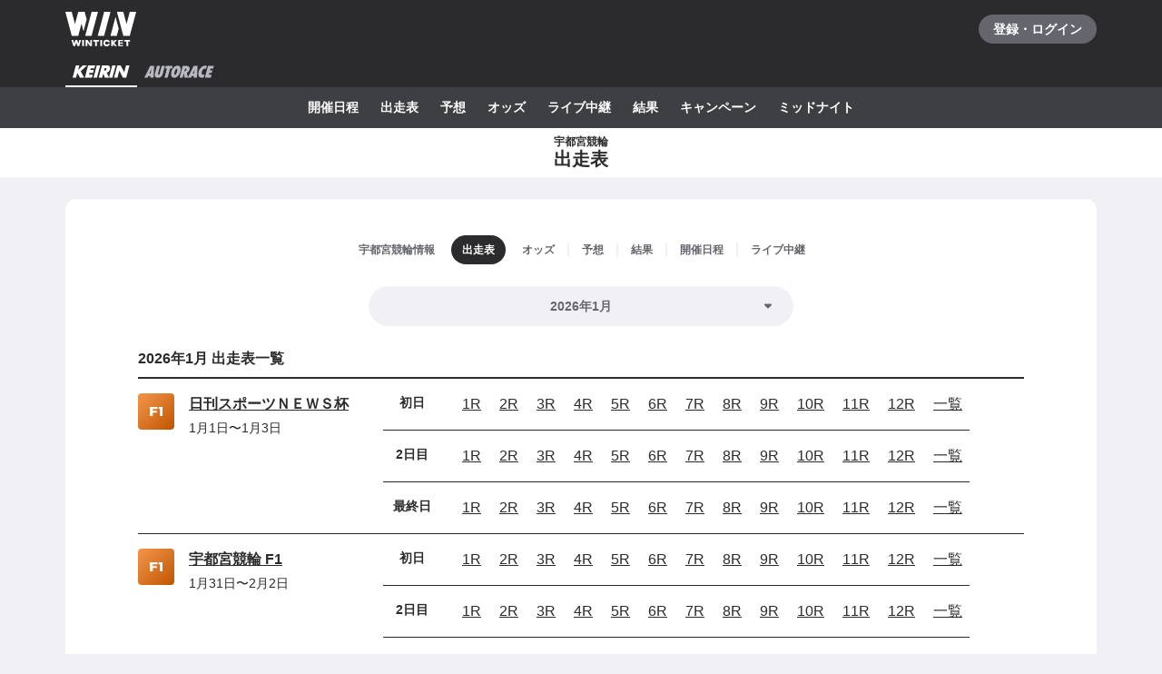

--- FILE ---
content_type: text/javascript
request_url: https://www.winticket.jp/assets/20b60e/chunk.11c18794e2ded26c.min.js
body_size: 7714
content:
"use strict";(self.__LOADABLE_LOADED_CHUNKS__=self.__LOADABLE_LOADED_CHUNKS__||[]).push([["97680"],{79081:function(e,t,r){r.d(t,{T:()=>O});var n,i,o,l,c=r("55210"),p=r("81759"),a=r("94805"),u=function(e){var t,r,n=e.width,i=e.height,o=function(e,t){if(null==e)return{};var r,n,i=function(e,t){if(null==e)return{};var r,n,i={},o=Object.keys(e);for(n=0;n<o.length;n++)r=o[n],t.indexOf(r)>=0||(i[r]=e[r]);return i}(e,t);if(Object.getOwnPropertySymbols){var o=Object.getOwnPropertySymbols(e);for(n=0;n<o.length;n++)r=o[n],!(t.indexOf(r)>=0)&&Object.prototype.propertyIsEnumerable.call(e,r)&&(i[r]=e[r])}return i}(e,["width","height"]);return/*#__PURE__*/(0,c.jsxs)("svg",(t=function(e){for(var t=1;t<arguments.length;t++){var r=null!=arguments[t]?arguments[t]:{},n=Object.keys(r);"function"==typeof Object.getOwnPropertySymbols&&(n=n.concat(Object.getOwnPropertySymbols(r).filter(function(e){return Object.getOwnPropertyDescriptor(r,e).enumerable}))),n.forEach(function(t){var n;n=r[t],t in e?Object.defineProperty(e,t,{value:n,enumerable:!0,configurable:!0,writable:!0}):e[t]=n})}return e}({width:void 0===n?"20px":n,height:void 0===i?"20px":i,viewBox:"0 0 20 20",fill:"none"},o),r=r={children:[/*#__PURE__*/(0,c.jsx)("title",{children:"ミッドナイト"}),/*#__PURE__*/(0,c.jsx)("path",{d:"M0 0H20V20H0V0Z",fill:"#E6E0FF"}),/*#__PURE__*/(0,c.jsx)("path",{d:"M7.60606 7.84232L8.42907 8.36316C8.57979 8.45862 8.76422 8.31751 8.72456 8.13906L8.50641 7.15963L9.23422 6.49975C9.36709 6.3794 9.2957 6.15114 9.12118 6.13662L8.16333 6.05154L7.78851 5.12606C7.72108 4.95798 7.49104 4.95798 7.42361 5.12606L7.0488 6.04946L6.09094 6.13454C5.91642 6.14907 5.84503 6.37733 5.9779 6.49768L6.70571 7.15755L6.48757 8.13698C6.4479 8.31544 6.63234 8.45654 6.78305 8.36109L7.60606 7.84232Z",fill:"#5D3DD5"}),/*#__PURE__*/(0,c.jsx)("path",{d:"M6.12121 14.0074L7.14997 14.6585C7.33837 14.7778 7.56891 14.6014 7.51933 14.3784L7.24665 13.1541L8.15642 12.3292C8.3225 12.1788 8.23326 11.8935 8.01512 11.8753L6.81779 11.769L6.34927 10.6121C6.26499 10.402 5.97743 10.402 5.89315 10.6121L5.42463 11.7664L4.22731 11.8727C4.00916 11.8909 3.91992 12.1762 4.08601 12.3266L4.99578 13.1515L4.72309 14.3758C4.67352 14.5988 4.90406 14.7752 5.09245 14.6559L6.12121 14.0074Z",fill:"#5D3DD5"}),/*#__PURE__*/(0,c.jsx)("path",{d:"M14.8645 12.7037L13.4242 11.7922L11.984 12.7001C11.7202 12.8671 11.3975 12.6202 11.4669 12.3079L11.8486 10.5939L10.575 9.43912C10.3424 9.2285 10.4674 8.82905 10.7728 8.80363L12.449 8.65475L13.105 7.03879C13.223 6.74465 13.6255 6.74465 13.7435 7.03879L14.3995 8.65838L16.0757 8.80726C16.3811 8.83268 16.5061 9.23213 16.2735 9.44275L14.9999 10.5975L15.3816 12.3115C15.451 12.6238 15.1283 12.8708 14.8645 12.7037Z",fill:"#5D3DD5"})]},Object.getOwnPropertyDescriptors?Object.defineProperties(t,Object.getOwnPropertyDescriptors(r)):(function(e,t){var r=Object.keys(e);if(Object.getOwnPropertySymbols){var n=Object.getOwnPropertySymbols(e);r.push.apply(r,n)}return r})(Object(r)).forEach(function(e){Object.defineProperty(t,e,Object.getOwnPropertyDescriptor(r,e))}),t))},C=function(e){var t,r,n=e.width,i=e.height,o=function(e,t){if(null==e)return{};var r,n,i=function(e,t){if(null==e)return{};var r,n,i={},o=Object.keys(e);for(n=0;n<o.length;n++)r=o[n],t.indexOf(r)>=0||(i[r]=e[r]);return i}(e,t);if(Object.getOwnPropertySymbols){var o=Object.getOwnPropertySymbols(e);for(n=0;n<o.length;n++)r=o[n],!(t.indexOf(r)>=0)&&Object.prototype.propertyIsEnumerable.call(e,r)&&(i[r]=e[r])}return i}(e,["width","height"]);return/*#__PURE__*/(0,c.jsxs)("svg",(t=function(e){for(var t=1;t<arguments.length;t++){var r=null!=arguments[t]?arguments[t]:{},n=Object.keys(r);"function"==typeof Object.getOwnPropertySymbols&&(n=n.concat(Object.getOwnPropertySymbols(r).filter(function(e){return Object.getOwnPropertyDescriptor(r,e).enumerable}))),n.forEach(function(t){var n;n=r[t],t in e?Object.defineProperty(e,t,{value:n,enumerable:!0,configurable:!0,writable:!0}):e[t]=n})}return e}({width:void 0===n?"20px":n,height:void 0===i?"20px":i,viewBox:"0 0 20 20",fill:"none"},o),r=r={children:[/*#__PURE__*/(0,c.jsx)("title",{children:"モーニング"}),/*#__PURE__*/(0,c.jsx)("path",{d:"M0 0H20V20H0V0Z",fill:"#FFD8C0"}),/*#__PURE__*/(0,c.jsx)("path",{d:"M9.96045 6.3336C9.62925 6.3336 9.36046 6.0636 9.36046 5.7336V4.95C9.36046 4.6176 9.62925 4.35 9.96045 4.35C10.2917 4.35 10.5605 4.6176 10.5605 4.95V5.7336C10.5605 6.0636 10.2917 6.3336 9.96045 6.3336Z",fill:"#F4792A"}),/*#__PURE__*/(0,c.jsx)("path",{d:"M12.3605 9.9606C12.3605 11.2854 11.2853 12.3606 9.96046 12.3606C8.63566 12.3606 7.56046 11.2854 7.56046 9.9606C7.56046 8.6358 8.63566 7.5606 9.96046 7.5606C11.2853 7.5606 12.3605 8.6358 12.3605 9.9606Z",fill:"#F4792A"}),/*#__PURE__*/(0,c.jsx)("path",{d:"M6.54742 7.39536C6.78142 7.62936 7.16182 7.62936 7.39582 7.39536C7.62982 7.16136 7.62982 6.78096 7.39582 6.54696L6.84262 5.99256C6.60742 5.75856 6.22702 5.75856 5.99302 5.99256C5.75902 6.22656 5.75902 6.60816 5.99302 6.84096L6.54742 7.39536Z",fill:"#F4792A"}),/*#__PURE__*/(0,c.jsx)("path",{d:"M6.33358 9.9606C6.33358 10.2906 6.06478 10.5606 5.73358 10.5606H4.94998C4.61878 10.5606 4.34998 10.2906 4.34998 9.9606C4.34998 9.6294 4.61878 9.3606 4.94998 9.3606H5.73358C6.06478 9.3606 6.33358 9.6294 6.33358 9.9606Z",fill:"#F4792A"}),/*#__PURE__*/(0,c.jsx)("path",{d:"M7.39582 13.373C7.62982 13.139 7.62982 12.7586 7.39582 12.5246C7.16182 12.2906 6.78142 12.2906 6.54742 12.5246L5.99302 13.079C5.75902 13.313 5.75902 13.6934 5.99302 13.9274C6.22702 14.1614 6.60742 14.1614 6.84262 13.9274L7.39582 13.373Z",fill:"#F4792A"}),/*#__PURE__*/(0,c.jsx)("path",{d:"M9.96045 13.5875C10.2917 13.5875 10.5605 13.8563 10.5605 14.1875V14.9699C10.5605 15.3023 10.2917 15.5699 9.96045 15.5699C9.62925 15.5699 9.36046 15.3023 9.36046 14.9699V14.1875C9.36046 13.8563 9.62925 13.5875 9.96045 13.5875Z",fill:"#F4792A"}),/*#__PURE__*/(0,c.jsx)("path",{d:"M13.3735 12.5246C13.1395 12.2906 12.7591 12.2906 12.5251 12.5246C12.2911 12.7586 12.2911 13.139 12.5251 13.373L13.0783 13.9274C13.3135 14.1614 13.6939 14.1614 13.9279 13.9274C14.1619 13.6934 14.1619 13.313 13.9279 13.079L13.3735 12.5246Z",fill:"#F4792A"}),/*#__PURE__*/(0,c.jsx)("path",{d:"M13.5875 9.9606C13.5875 9.6294 13.8563 9.3606 14.1875 9.3606H14.9711C15.3023 9.3606 15.5711 9.6294 15.5711 9.9606C15.5711 10.2906 15.3023 10.5606 14.9711 10.5606H14.1875C13.8563 10.5606 13.5875 10.2906 13.5875 9.9606Z",fill:"#F4792A"}),/*#__PURE__*/(0,c.jsx)("path",{d:"M12.5251 6.54696C12.2911 6.78096 12.2911 7.16136 12.5251 7.39536C12.7591 7.62936 13.1395 7.62936 13.3735 7.39536L13.9279 6.84096C14.1619 6.60816 14.1619 6.22656 13.9279 5.99256C13.6939 5.75856 13.3135 5.75856 13.0783 5.99256L12.5251 6.54696Z",fill:"#F4792A"})]},Object.getOwnPropertyDescriptors?Object.defineProperties(t,Object.getOwnPropertyDescriptors(r)):(function(e,t){var r=Object.keys(e);if(Object.getOwnPropertySymbols){var n=Object.getOwnPropertySymbols(e);r.push.apply(r,n)}return r})(Object(r)).forEach(function(e){Object.defineProperty(t,e,Object.getOwnPropertyDescriptor(r,e))}),t))},f=function(e){var t,r,n=e.width,i=e.height,o=function(e,t){if(null==e)return{};var r,n,i=function(e,t){if(null==e)return{};var r,n,i={},o=Object.keys(e);for(n=0;n<o.length;n++)r=o[n],t.indexOf(r)>=0||(i[r]=e[r]);return i}(e,t);if(Object.getOwnPropertySymbols){var o=Object.getOwnPropertySymbols(e);for(n=0;n<o.length;n++)r=o[n],!(t.indexOf(r)>=0)&&Object.prototype.propertyIsEnumerable.call(e,r)&&(i[r]=e[r])}return i}(e,["width","height"]);return/*#__PURE__*/(0,c.jsxs)("svg",(t=function(e){for(var t=1;t<arguments.length;t++){var r=null!=arguments[t]?arguments[t]:{},n=Object.keys(r);"function"==typeof Object.getOwnPropertySymbols&&(n=n.concat(Object.getOwnPropertySymbols(r).filter(function(e){return Object.getOwnPropertyDescriptor(r,e).enumerable}))),n.forEach(function(t){var n;n=r[t],t in e?Object.defineProperty(e,t,{value:n,enumerable:!0,configurable:!0,writable:!0}):e[t]=n})}return e}({width:void 0===n?"20px":n,height:void 0===i?"20px":i,viewBox:"0 0 20 20",fill:"none"},o),r=r={children:[/*#__PURE__*/(0,c.jsx)("title",{children:"ナイター"}),/*#__PURE__*/(0,c.jsx)("path",{d:"M0 0H20V20H0V0Z",fill:"#D7E4FF"}),/*#__PURE__*/(0,c.jsx)("path",{d:"M8.15639 5.46945C9.14213 5.01443 10.3048 4.85442 11.5079 5.14943C13.4541 5.61946 14.9605 7.23955 15.2689 9.19967C15.7643 12.3098 13.3378 15 10.2795 15C9.52126 15 8.79839 14.83 8.15134 14.53C7.97441 14.45 7.94408 14.21 8.10584 14.0999C9.42016 13.1999 10.2795 11.6998 10.2795 9.99971C10.2795 8.29962 9.42016 6.79953 8.10584 5.89948C7.94914 5.78947 7.97947 5.54946 8.15639 5.46945Z",fill:"#4F7FE2"}),/*#__PURE__*/(0,c.jsx)("path",{d:"M7.46497 11.6243L6.33333 10.9082L5.2017 11.6215C4.99446 11.7527 4.74087 11.5587 4.7954 11.3133L5.09535 9.96663L4.09461 9.05931C3.91191 8.89382 4.01008 8.57997 4.25004 8.56L5.5671 8.44301L6.08247 7.17333C6.17518 6.94222 6.49149 6.94222 6.5842 7.17333L7.09957 8.44587L8.41663 8.56285C8.65659 8.58282 8.75476 8.89668 8.57206 9.06216L7.57131 9.96948L7.87126 11.3162C7.9258 11.5616 7.6722 11.7556 7.46497 11.6243Z",fill:"#4F7FE2"})]},Object.getOwnPropertyDescriptors?Object.defineProperties(t,Object.getOwnPropertyDescriptors(r)):(function(e,t){var r=Object.keys(e);if(Object.getOwnPropertySymbols){var n=Object.getOwnPropertySymbols(e);r.push.apply(r,n)}return r})(Object(r)).forEach(function(e){Object.defineProperty(t,e,Object.getOwnPropertyDescriptor(r,e))}),t))};function s(e,t,r){return t in e?Object.defineProperty(e,t,{value:r,enumerable:!0,configurable:!0,writable:!0}):e[t]=r,e}var b=(s(l={},p.ApiSport.KEIRIN,(s(n={},p.ApiKeirinCupLabel.NIGHTER,{icon:f,label:"ナイター"}),s(n,p.ApiKeirinCupLabel.MIDNIGHT,{icon:u,label:"ミッドナイト"}),s(n,p.ApiKeirinCupLabel.GIRLS,{icon:function(e){var t,r,n=e.width,i=e.height,o=function(e,t){if(null==e)return{};var r,n,i=function(e,t){if(null==e)return{};var r,n,i={},o=Object.keys(e);for(n=0;n<o.length;n++)r=o[n],t.indexOf(r)>=0||(i[r]=e[r]);return i}(e,t);if(Object.getOwnPropertySymbols){var o=Object.getOwnPropertySymbols(e);for(n=0;n<o.length;n++)r=o[n],!(t.indexOf(r)>=0)&&Object.prototype.propertyIsEnumerable.call(e,r)&&(i[r]=e[r])}return i}(e,["width","height"]);return/*#__PURE__*/(0,c.jsxs)("svg",(t=function(e){for(var t=1;t<arguments.length;t++){var r=null!=arguments[t]?arguments[t]:{},n=Object.keys(r);"function"==typeof Object.getOwnPropertySymbols&&(n=n.concat(Object.getOwnPropertySymbols(r).filter(function(e){return Object.getOwnPropertyDescriptor(r,e).enumerable}))),n.forEach(function(t){var n;n=r[t],t in e?Object.defineProperty(e,t,{value:n,enumerable:!0,configurable:!0,writable:!0}):e[t]=n})}return e}({width:void 0===n?"20px":n,height:void 0===i?"20px":i,viewBox:"0 0 20 20"},o),r=r={children:[/*#__PURE__*/(0,c.jsx)("title",{children:"ガールズ"}),/*#__PURE__*/(0,c.jsx)("path",{d:"M0 0H20V20H0V0Z",fill:"#FFDBEB"}),/*#__PURE__*/(0,c.jsx)("path",{fillRule:"evenodd",clipRule:"evenodd",d:"M16 8.54587C15.9913 8.58008 15.9827 8.61623 15.976 8.65238C15.9007 9.22109 15.7093 9.76849 15.4147 10.2655C15.1653 10.6606 14.8793 11.0324 14.56 11.3771C14.1507 11.8322 13.7093 12.2596 13.24 12.6566C12.8093 13.0187 12.3713 13.3744 11.92 13.7023C11.32 14.1394 10.696 14.5493 10.084 14.9734C10.042 15.0089 9.98 15.0089 9.93733 14.9734C9.39933 14.6061 8.846 14.2549 8.32133 13.8682C7.76933 13.4603 7.24133 13.0297 6.708 12.5901C6.03867 12.0382 5.434 11.4146 4.90867 10.731C4.51 10.2152 4.23267 9.62002 4.09733 8.98805C4.05533 8.83958 4.028 8.70338 4 8.56201V8.02622C4.00733 7.99588 4.014 7.96683 4.02067 7.93649C4.07333 7.7041 4.10667 7.47236 4.182 7.23932C4.43533 6.4705 4.98267 5.82433 5.71133 5.43249C6.39 5.04905 7.18733 4.91478 7.96 5.05293C8.71333 5.17299 9.40067 5.54223 9.904 6.09868C9.92933 6.13095 9.95067 6.16581 9.968 6.20325C10.098 6.07608 10.196 5.97861 10.2973 5.88759C11.5913 4.71661 13.5973 4.71015 14.8987 5.8721C15.386 6.30073 15.7313 6.8604 15.8887 7.4801C15.9413 7.65827 15.9653 7.8416 16 8.02622V8.54587Z",fill:"#FF73B0"})]},Object.getOwnPropertyDescriptors?Object.defineProperties(t,Object.getOwnPropertyDescriptors(r)):(function(e,t){var r=Object.keys(e);if(Object.getOwnPropertySymbols){var n=Object.getOwnPropertySymbols(e);r.push.apply(r,n)}return r})(Object(r)).forEach(function(e){Object.defineProperty(t,e,Object.getOwnPropertyDescriptor(r,e))}),t))},label:"ガールズ"}),s(n,p.ApiKeirinCupLabel.MORNING,{icon:C,label:"モーニング"}),n)),s(l,p.ApiSport.KEIRIN_MULTIRACE,{}),s(l,p.ApiSport.AUTORACE,(s(i={},p.ApiAutoraceCupLabel.NIGHTER,{icon:f,label:"ナイター"}),s(i,p.ApiAutoraceCupLabel.MIDNIGHT,{icon:u,label:"ミッドナイト"}),s(i,p.ApiAutoraceCupLabel.NIGHTER_MIDNIGHT,{icon:function(e){var t,r,n=e.width,i=e.height,o=function(e,t){if(null==e)return{};var r,n,i=function(e,t){if(null==e)return{};var r,n,i={},o=Object.keys(e);for(n=0;n<o.length;n++)r=o[n],t.indexOf(r)>=0||(i[r]=e[r]);return i}(e,t);if(Object.getOwnPropertySymbols){var o=Object.getOwnPropertySymbols(e);for(n=0;n<o.length;n++)r=o[n],!(t.indexOf(r)>=0)&&Object.prototype.propertyIsEnumerable.call(e,r)&&(i[r]=e[r])}return i}(e,["width","height"]);return/*#__PURE__*/(0,c.jsxs)("svg",(t=function(e){for(var t=1;t<arguments.length;t++){var r=null!=arguments[t]?arguments[t]:{},n=Object.keys(r);"function"==typeof Object.getOwnPropertySymbols&&(n=n.concat(Object.getOwnPropertySymbols(r).filter(function(e){return Object.getOwnPropertyDescriptor(r,e).enumerable}))),n.forEach(function(t){var n;n=r[t],t in e?Object.defineProperty(e,t,{value:n,enumerable:!0,configurable:!0,writable:!0}):e[t]=n})}return e}({width:void 0===n?"20px":n,height:void 0===i?"20px":i,viewBox:"0 0 20 20",fill:"none"},o),r=r={children:[/*#__PURE__*/(0,c.jsx)("title",{children:"ナイター＆ミッドナイト"}),/*#__PURE__*/(0,c.jsx)("path",{d:"M20 20L1 20L19 1.57361e-06L20 1.66103e-06L20 20Z",fill:"#E6E0FF"}),/*#__PURE__*/(0,c.jsx)("path",{d:"M1 20H0L1.74846e-06 0L19 1.57361e-06L1 20Z",fill:"#D7E4FF"}),/*#__PURE__*/(0,c.jsx)("path",{d:"M18 1.41472e-06L20 1.66103e-06L2 20L0 20L18 1.41472e-06Z",fill:"white"}),/*#__PURE__*/(0,c.jsx)("path",{d:"M15.2789 11.1785L16.1336 11.7194C16.2901 11.8185 16.4816 11.672 16.4404 11.4867L16.2139 10.4696L16.9697 9.7844C17.1076 9.65942 17.0335 9.42239 16.8523 9.40731L15.8576 9.31896L15.4684 8.35792C15.3984 8.18338 15.1595 8.18338 15.0895 8.35792L14.7003 9.3168L13.7056 9.40515C13.5244 9.42023 13.4502 9.65726 13.5882 9.78224L14.344 10.4675L14.1175 11.4845C14.0763 11.6698 14.2678 11.8164 14.4243 11.7172L15.2789 11.1785Z",fill:"#4F7FE2"}),/*#__PURE__*/(0,c.jsx)("path",{d:"M10.3974 15.6106L11.1193 16.0675C11.2515 16.1512 11.4133 16.0274 11.3785 15.8709L11.1872 15.0118L11.8255 14.433C11.9421 14.3275 11.8795 14.1273 11.7264 14.1145L10.8862 14.0399L10.5575 13.2282C10.4983 13.0807 10.2966 13.0807 10.2374 13.2282L9.90866 14.0381L9.06851 14.1127C8.91544 14.1255 8.85282 14.3257 8.96937 14.4312L9.60774 15.01L9.4164 15.8691C9.38161 16.0256 9.54338 16.1494 9.67558 16.0656L10.3974 15.6106Z",fill:"#4F7FE2"}),/*#__PURE__*/(0,c.jsx)("path",{d:"M16.9986 18.5463L15.7382 17.7488L14.4779 18.5432C14.2471 18.6893 13.9647 18.4733 14.0254 18.2L14.3595 16.7001L13.245 15.6896C13.0415 15.5053 13.1508 15.1558 13.4181 15.1335L14.8849 15.0033L15.4588 13.5892C15.5621 13.3318 15.9144 13.3318 16.0176 13.5892L16.5916 15.0064L18.0584 15.1367C18.3257 15.159 18.435 15.5085 18.2315 15.6928L17.117 16.7033L17.4511 18.2032C17.5118 18.4764 17.2294 18.6925 16.9986 18.5463Z",fill:"#4F7FE2"}),/*#__PURE__*/(0,c.jsx)("path",{fillRule:"evenodd",clipRule:"evenodd",d:"M7.79526 2.75134C7.08045 2.06639 6.21179 1.71253 5.34771 1.63357C5.19328 1.61824 5.07638 1.77224 5.14089 1.911C5.6909 3.05915 5.68625 4.4408 5.00689 5.61748C4.32753 6.79417 3.13331 7.48902 1.86398 7.58677C1.70806 7.59826 1.63314 7.7765 1.72363 7.90258C2.05158 8.36879 2.48397 8.77532 3.00878 9.07832C5.12552 10.3004 7.8799 9.40809 8.77985 7.05749C9.34969 5.57763 8.95445 3.85435 7.79526 2.75134Z",fill:"#4F7FE2"})]},Object.getOwnPropertyDescriptors?Object.defineProperties(t,Object.getOwnPropertyDescriptors(r)):(function(e,t){var r=Object.keys(e);if(Object.getOwnPropertySymbols){var n=Object.getOwnPropertySymbols(e);r.push.apply(r,n)}return r})(Object(r)).forEach(function(e){Object.defineProperty(t,e,Object.getOwnPropertyDescriptor(r,e))}),t))},label:"ナイター＆ミッドナイト"}),s(i,p.ApiAutoraceCupLabel.MORNING,{icon:C,label:"モーニング"}),i)),s(l,p.ApiSport.KEIBA,(s(o={},p.ApiKeibaHourType.KEIBA_HOUR_TYPE_DAY,{icon:C,label:"昼"}),s(o,p.ApiKeibaHourType.KEIBA_HOUR_TYPE_DUSK,{icon:function(e){var t,r,n=e.width,i=e.height,o=function(e,t){if(null==e)return{};var r,n,i=function(e,t){if(null==e)return{};var r,n,i={},o=Object.keys(e);for(n=0;n<o.length;n++)r=o[n],t.indexOf(r)>=0||(i[r]=e[r]);return i}(e,t);if(Object.getOwnPropertySymbols){var o=Object.getOwnPropertySymbols(e);for(n=0;n<o.length;n++)r=o[n],!(t.indexOf(r)>=0)&&Object.prototype.propertyIsEnumerable.call(e,r)&&(i[r]=e[r])}return i}(e,["width","height"]);return/*#__PURE__*/(0,c.jsxs)("svg",(t=function(e){for(var t=1;t<arguments.length;t++){var r=null!=arguments[t]?arguments[t]:{},n=Object.keys(r);"function"==typeof Object.getOwnPropertySymbols&&(n=n.concat(Object.getOwnPropertySymbols(r).filter(function(e){return Object.getOwnPropertyDescriptor(r,e).enumerable}))),n.forEach(function(t){var n;n=r[t],t in e?Object.defineProperty(e,t,{value:n,enumerable:!0,configurable:!0,writable:!0}):e[t]=n})}return e}({width:void 0===n?"20px":n,height:void 0===i?"20px":i,fill:"none",viewBox:"0 0 20 20"},o),r=r={children:[/*#__PURE__*/(0,c.jsx)("title",{children:"薄暮"}),/*#__PURE__*/(0,c.jsx)("path",{d:"M0 0H20V20H0V0Z",fill:"#fecbce"}),/*#__PURE__*/(0,c.jsx)("path",{fill:"#e24f4f",d:"M14.626 11.476h-9.25a.23.23 0 0 0-.23.221c0 .12.105.222.23.222h9.25a.23.23 0 0 0 .23-.222.23.23 0 0 0-.23-.221m-.731 1.011h-7.78a.225.225 0 0 0-.23.222c0 .125.1.221.23.221h7.78c.125 0 .23-.096.23-.221s-.1-.222-.23-.222m-1.08 1.059h-5.63a.23.23 0 0 0-.23.222c0 .12.105.221.23.221h5.63c.125 0 .23-.096.23-.221a.225.225 0 0 0-.23-.222m-.871 1.017h-3.89a.225.225 0 0 0-.23.221c0 .125.105.222.23.222h3.89c.125 0 .23-.101.23-.222a.23.23 0 0 0-.23-.221m3.331-4.219c.13-2.465-1.615-4.723-4.2-5.238-2.86-.569-5.66 1.198-6.25 3.952-.095.434-.12.867-.1 1.29H0v.482h20v-.481h-4.725z"})]},Object.getOwnPropertyDescriptors?Object.defineProperties(t,Object.getOwnPropertyDescriptors(r)):(function(e,t){var r=Object.keys(e);if(Object.getOwnPropertySymbols){var n=Object.getOwnPropertySymbols(e);r.push.apply(r,n)}return r})(Object(r)).forEach(function(e){Object.defineProperty(t,e,Object.getOwnPropertyDescriptor(r,e))}),t))},label:"薄暮"}),s(o,p.ApiKeibaHourType.KEIBA_HOUR_TYPE_NIGHT,{icon:f,label:"ナイター"}),o)),l),d=a.ZP.span.withConfig({displayName:"CupIcon___Wrapper",componentId:"sc-ca5783cf-0"})(["display:flex;justify-content:center;align-items:center;overflow:hidden;width:",";height:",";border-radius:",";"],function(e){return e.$width},function(e){return e.$height},function(e){return e.$radius||0}),O=function(e){var t=e.type,r=e.sport,n=e.width,i=void 0===n?"20px":n,o=e.height,l=void 0===o?"20px":o,p=e.radius,a=b[r][t];if(null==a)return null;var u=a.icon,C=a.label;return/*#__PURE__*/(0,c.jsx)(d,{$width:i,$height:l,$radius:p,"aria-label":C,children:null==u?null:/*#__PURE__*/(0,c.jsx)(u,{width:i,height:l})})}},95492:function(e,t,r){r.d(t,{Z:()=>j});var n,i,o,l=r("55210"),c=r("81759"),p=r("94805"),a=r("59993"),u=r("82309"),C=r("84967"),f=function(){return/*#__PURE__*/(0,l.jsxs)("svg",{width:24,height:16,viewBox:"0 0 24 16",fill:"none",children:[/*#__PURE__*/(0,l.jsx)("title",{children:"G1"}),/*#__PURE__*/(0,l.jsx)("path",{fillRule:"evenodd",clipRule:"evenodd",d:"M13.2 8.19998V12.9H6.5C5.3 12.9 4.4 12 4.4 10.8V5.19998C4.4 3.99998 5.3 3.09998 6.5 3.09998H13.1V4.89998C13.1 5.09998 13 5.19998 12.8 5.19998H7.7C7.5 5.19998 7.4 5.29998 7.4 5.49998V10.5C7.4 10.6 7.5 10.8 7.7 10.8H10.4V8.79998H9.5C9.2 8.79998 8.9 8.49998 8.9 8.19998V6.59998H13.9V6.69998C13.5 6.99998 13.2 7.69998 13.2 8.19998ZM19.6 12.9V3.09998H19.4H16.8H15.4V4.59998C15.4 4.89998 15.7 5.19998 16 5.19998H16.8V12.9H19.6Z",fill:"#fff"})]})},s=function(){return/*#__PURE__*/(0,l.jsxs)("svg",{width:24,height:16,viewBox:"0 0 24 16",fill:"none",children:[/*#__PURE__*/(0,l.jsx)("title",{children:"G2"}),/*#__PURE__*/(0,l.jsx)("path",{fillRule:"evenodd",clipRule:"evenodd",d:"M11.05 8.19998V12.9H4.35C3.15 12.9 2.25 12 2.25 10.8V5.19998C2.25 3.99998 3.15 3.09998 4.35 3.09998H10.95V4.89998C10.95 5.09998 10.85 5.19998 10.65 5.19998H5.55C5.35 5.19998 5.25 5.29998 5.25 5.49998V10.5C5.25 10.6 5.35 10.8 5.55 10.8H8.25V8.79998H7.35C7.05 8.79998 6.75 8.49998 6.75 8.19998V6.59998H11.75V6.69998C11.35 6.99998 11.05 7.69998 11.05 8.19998ZM16.15 9.39998C16.15 9.19998 16.25 9.09998 16.45 9.09998H19.95C20.95 9.09998 21.75 8.29998 21.75 7.29998V4.89998C21.75 3.89998 20.95 3.09998 19.95 3.09998H13.25V4.69998C13.25 4.99998 13.55 5.29998 13.85 5.29998H18.65C18.85 5.29998 18.95 5.39998 18.95 5.59998V6.59998C18.95 6.79998 18.85 6.89998 18.65 6.89998H14.85C13.95 6.89998 13.25 7.59998 13.25 8.49998V12.9H21.85V11.4C21.85 11.1 21.55 10.8 21.25 10.8H16.15V9.39998Z",fill:"#fff"})]})},b=function(){return/*#__PURE__*/(0,l.jsxs)("svg",{width:24,height:16,viewBox:"0 0 24 16",fill:"none",children:[/*#__PURE__*/(0,l.jsx)("title",{children:"G3"}),/*#__PURE__*/(0,l.jsx)("path",{fillRule:"evenodd",clipRule:"evenodd",d:"M4.6 13H11.2V8.19998C11.2 7.69998 11.5 6.99998 11.9 6.69998C12 6.69998 11.9 6.59998 11.9 6.59998H6.9V8.09998C6.9 8.39998 7.2 8.69998 7.5 8.69998H8.4V10.7H5.8C5.6 10.7 5.5 10.6 5.5 10.4V5.49998C5.5 5.39998 5.6 5.19998 5.8 5.19998H10.9C11.1 5.19998 11.2 5.09998 11.2 4.89998V3.09998H4.6C3.4 3.09998 2.5 4.1 2.5 5.3V10.9C2.5 12.1 3.4 13 4.6 13ZM21.5 5.19998L18.1 7.39998H19.9C20.8 7.39998 21.6 8.19998 21.6 9.09998V12.4C21.6 12.7 21.3 13 21 13H13.1V10.9H18.7V9.09998H15.6C15.3 9.09998 15 8.79998 15 8.49998V7.69998C15 7.59998 15 7.49998 15.1 7.39998L18.3 5.29998H13.6C13.3 5.29998 13 4.99998 13 4.69998V3.09998H21.5V5.19998Z",fill:"#fff"})]})};function d(e,t,r){return t in e?Object.defineProperty(e,t,{value:r,enumerable:!0,configurable:!0,writable:!0}):e[t]=r,e}var O=(d(o={},c.ApiSport.KEIRIN,(d(n={},c.ApiKeirinCupGrade.UNKNOWN,{icon:null,label:u.LL[c.ApiKeirinCupGrade.UNKNOWN],color:u.qV[c.ApiKeirinCupGrade.UNKNOWN]}),d(n,c.ApiKeirinCupGrade.F1,{icon:function(){return/*#__PURE__*/(0,l.jsxs)("svg",{width:24,height:16,viewBox:"0 0 24 16",fill:"none",children:[/*#__PURE__*/(0,l.jsx)("title",{children:"F1"}),/*#__PURE__*/(0,l.jsx)("path",{fillRule:"evenodd",clipRule:"evenodd",d:"M5.1 4.59998C5.1 4.39998 4.8 3.49998 4.5 3.09998H13.4V4.89998C13.4 5.09998 13.3 5.19998 13.1 5.19998H8.3V7.19998H12.7V8.99998C12.7 9.19998 12.6 9.29998 12.4 9.29998H8.3V12.9H5.1V4.59998ZM19.1 12.9V3.09998H18.8H16.2H14.8V4.59998C14.8 4.89998 15.1 5.19998 15.4 5.19998H16.3V12.9H19.1Z",fill:"#fff"})]})},label:u.LL[c.ApiKeirinCupGrade.F1],color:u.qV[c.ApiKeirinCupGrade.F1]}),d(n,c.ApiKeirinCupGrade.F2,{icon:function(){return/*#__PURE__*/(0,l.jsxs)("svg",{width:24,height:16,viewBox:"0 0 24 16",fill:"none",children:[/*#__PURE__*/(0,l.jsx)("title",{children:"F2"}),/*#__PURE__*/(0,l.jsx)("path",{fillRule:"evenodd",clipRule:"evenodd",d:"M3.00002 4.59998C3.00002 4.39998 2.70002 3.49998 2.40002 3.09998H11.3V4.89998C11.3 5.09998 11.2 5.19998 11 5.19998H6.20002V7.19998H10.6V8.99998C10.6 9.19998 10.5 9.29998 10.3 9.29998H6.20002V12.9H3.00002V4.59998ZM15.6 9.39998C15.6 9.19998 15.7 9.09998 15.9 9.09998H19.4C20.4 9.09998 21.2 8.29998 21.2 7.29998V4.89998C21.2 3.89998 20.4 3.09998 19.4 3.09998H12.7V4.69998C12.7 4.99998 13 5.29998 13.3 5.29998H18.2C18.4 5.29998 18.5 5.39998 18.5 5.59998V6.59998C18.5 6.79998 18.4 6.89998 18.2 6.89998H14.4C13.5 6.89998 12.8 7.59998 12.8 8.49998V12.9H21.3V11.4C21.3 11.1 21 10.8 20.7 10.8H15.6V9.39998Z",fill:"#fff"})]})},label:u.LL[c.ApiKeirinCupGrade.F2],color:u.qV[c.ApiKeirinCupGrade.F2]}),d(n,c.ApiKeirinCupGrade.G1,{icon:f,label:u.LL[c.ApiKeirinCupGrade.G1],color:u.qV[c.ApiKeirinCupGrade.G1]}),d(n,c.ApiKeirinCupGrade.G2,{icon:s,label:u.LL[c.ApiKeirinCupGrade.G2],color:u.qV[c.ApiKeirinCupGrade.G2]}),d(n,c.ApiKeirinCupGrade.G3,{icon:b,label:u.LL[c.ApiKeirinCupGrade.G3],color:u.qV[c.ApiKeirinCupGrade.G3]}),d(n,c.ApiKeirinCupGrade.GP,{icon:function(){return/*#__PURE__*/(0,l.jsxs)("svg",{width:24,height:16,viewBox:"0 0 24 16",fill:"none",children:[/*#__PURE__*/(0,l.jsx)("title",{children:"GP"}),/*#__PURE__*/(0,l.jsx)("path",{d:"M12.4 3.09998C12.4 3.09998 12.4 3.19998 12.4 3.09998C12.8 3.49998 13.1 4.39998 13.1 4.59998V12.9H15.9V9.89998H20C21 9.89998 21.9 9.09998 21.9 7.99998V4.99998C21.9 3.99998 21.1 3.09998 20 3.09998H12.4ZM19 7.49998C19 7.69998 18.9 7.79998 18.7 7.79998H15.9V5.19998H18.7C18.9 5.19998 19 5.29998 19 5.49998V7.49998ZM10.9 12.9H4.2C3 12.9 2.1 12 2.1 10.8V5.19998C2.1 3.99998 3 3.09998 4.2 3.09998H10.8V4.89998C10.8 5.09998 10.7 5.19998 10.5 5.19998H5.4C5.2 5.19998 5.1 5.39998 5.1 5.49998V10.4C5.1 10.6 5.2 10.7 5.4 10.7H8V8.69998H7.1C6.8 8.69998 6.5 8.39998 6.5 8.09998V6.59998H11.5C11.5 6.59998 11.6 6.69998 11.5 6.69998C11.1 6.99998 10.8 7.69998 10.8 8.19998V12.9",fill:"#fff"})]})},label:u.LL[c.ApiKeirinCupGrade.GP],color:u.qV[c.ApiKeirinCupGrade.GP]}),n)),d(o,c.ApiSport.KEIRIN_MULTIRACE,{}),d(o,c.ApiSport.AUTORACE,(d(i={},c.ApiAutoraceCupGrade.AUTORACE_CUP_GRADE_NONE,{icon:function(){return/*#__PURE__*/(0,l.jsxs)("svg",{width:24,height:16,viewBox:"0 0 24 16",fill:"none",children:[/*#__PURE__*/(0,l.jsx)("title",{children:"普通"}),/*#__PURE__*/(0,l.jsx)("path",{d:"M14.77 4.85998L12.48 4.31998V2.65998L14.77 3.19998V4.85998ZM10.93 7.38998H11.6V9.18998H10.2V9.89998V11.1V11.8V11.81V13.4H3.00001V13.34V11.61V10.9V9.89998V9.18998H1.60001V7.38998H2.27001L1.85001 6.07998H3.44001L3.86001 7.38998H4.51001V5.48998H2.05001V3.88998H3.82001L3.17001 2.59998H5.13001L5.77001 3.88998H7.42001L8.07001 2.59998H10.03L9.38001 3.88998H11.15V5.48998H8.69001V7.38998H9.34001L9.76001 6.07998H11.35L10.93 7.38998ZM6.11001 7.58998H7.09001V5.28998H6.11001V7.58998ZM8.60001 11.1H4.60001V11.8H8.60001V11.1ZM8.60001 9.18998H4.60001V9.89998H8.60001V9.18998ZM14.76 10.08V7.81998V6.41998C14.76 6.13998 14.53 5.91998 14.26 5.91998H12.51V7.81998H13.16V10.08C13.16 10.46 13.24 10.81 13.35 11.15L12.51 11.48V13.38L14.39 12.65C14.96 13.12 15.69 13.41 16.48 13.41H21.99V11.81H16.48C15.54 11.81 14.76 11.03 14.76 10.08ZM15.52 10.17V6.69998V5.74998V5.09998H17.87L18.56 4.40998H15.92V2.80998H20.49C20.81 2.80998 21.11 2.99998 21.23 3.29998C21.35 3.59998 21.29 3.93998 21.06 4.16998L20.13 5.09998H20.9C21.45 5.09998 21.9 5.54998 21.9 6.09998V10.17C21.9 10.72 21.45 11.17 20.9 11.17H20.3V10.2H19.41V11.04H18.01V10.2H17.12V11.17H16.52C15.96 11.17 15.52 10.72 15.52 10.17ZM20.39 8.34998H19.18V8.99998H20.39V8.34998ZM20.39 6.59998H19.18V7.24998H20.39V6.59998ZM17.01 7.24998H18.22V6.59998H17.01V7.24998ZM17.01 8.99998H18.22V8.34998H17.01V8.99998Z",fill:"#fff"})]})},label:a.Ph[c.ApiAutoraceCupGrade.AUTORACE_CUP_GRADE_NONE],color:a.pq[c.ApiAutoraceCupGrade.AUTORACE_CUP_GRADE_NONE]}),d(i,c.ApiAutoraceCupGrade.AUTORACE_CUP_GRADE_SG,{icon:function(){return/*#__PURE__*/(0,l.jsxs)("svg",{width:24,height:16,viewBox:"0 0 24 16",fill:"none",children:[/*#__PURE__*/(0,l.jsx)("title",{children:"SG"}),/*#__PURE__*/(0,l.jsx)("path",{d:"M21.32 12.91H14.68C13.52 12.91 12.57 11.97 12.57 10.8V5.20998C12.57 4.04998 13.51 3.09998 14.68 3.09998H21.32V4.91998C21.32 5.09998 21.18 5.23998 21 5.23998H15.86C15.7 5.23998 15.57 5.36998 15.57 5.52998V10.47C15.57 10.63 15.7 10.76 15.86 10.76H18.47V8.75998H17.55C17.23 8.75998 16.97 8.49998 16.97 8.17998V6.62998H21.95C22 6.62998 22.02 6.68998 21.99 6.71998C21.63 7.02998 21.31 7.76998 21.31 8.21998V12.91H21.32ZM4.33999 3.09998C3.26999 3.09998 2.39999 3.96998 2.39999 5.04998V7.22998C2.39999 8.29998 3.26999 9.16998 4.33999 9.16998H7.83999C8.00999 9.16998 8.13999 9.29998 8.13999 9.46998V10.46C8.13999 10.63 8.00999 10.76 7.83999 10.76H3.51999H2.99999H2.39999V12.3H2.40999C2.40999 12.39 2.41999 12.49 2.46999 12.57C2.56999 12.78 2.77999 12.9 2.99999 12.9H9.20999C10.28 12.9 11.15 12.03 11.15 10.96V8.97998C11.15 7.90998 10.28 7.03998 9.20999 7.03998H5.69999C5.53999 7.02998 5.39999 6.89998 5.39999 6.72998V5.54998C5.39999 5.37998 5.52999 5.24998 5.69999 5.24998H10.69V4.69998C10.69 4.23998 11 3.50998 11.37 3.19998C11.41 3.16998 11.38 3.09998 11.33 3.09998H4.33999Z",fill:"#fff"})]})},label:a.Ph[c.ApiAutoraceCupGrade.AUTORACE_CUP_GRADE_SG],color:a.pq[c.ApiAutoraceCupGrade.AUTORACE_CUP_GRADE_SG]}),d(i,c.ApiAutoraceCupGrade.AUTORACE_CUP_GRADE_G1,{icon:f,label:a.Ph[c.ApiAutoraceCupGrade.AUTORACE_CUP_GRADE_G1],color:a.pq[c.ApiAutoraceCupGrade.AUTORACE_CUP_GRADE_G1]}),d(i,c.ApiAutoraceCupGrade.AUTORACE_CUP_GRADE_G2,{icon:s,label:a.Ph[c.ApiAutoraceCupGrade.AUTORACE_CUP_GRADE_G2],color:a.pq[c.ApiAutoraceCupGrade.AUTORACE_CUP_GRADE_G2]}),d(i,c.ApiAutoraceCupGrade.AUTORACE_CUP_GRADE_G3,{icon:b,label:a.Ph[c.ApiAutoraceCupGrade.AUTORACE_CUP_GRADE_G3],color:a.pq[c.ApiAutoraceCupGrade.AUTORACE_CUP_GRADE_G3]}),d(i,c.ApiAutoraceCupGrade.AUTORACE_CUP_GRADE_SPECIAL_G1,{icon:function(){return/*#__PURE__*/(0,l.jsxs)("svg",{width:24,height:16,viewBox:"0 0 24 16",fill:"none",children:[/*#__PURE__*/(0,l.jsx)("title",{children:"特別G1"}),/*#__PURE__*/(0,l.jsx)("path",{d:"M21.94 3.09998V12.9H19.65V5.12998H19.29C19.01 5.12998 18.79 4.90998 18.79 4.62998V3.09998H21.94ZM9.24999 12.91C9.79999 12.91 10.25 12.46 10.25 11.91V9.79998H10.68V8.09998H10.26V7.54998H10.69V5.84998H9.58999V5.30998H10.39V3.60998H9.58999V3.09998H7.88999V3.60998H6.29999V5.30998H7.88999V5.84998H6.29999V7.54998H8.54999V8.09998H5.43999V6.60998H5.77999V4.90998H5.43999V3.09998H3.73999V4.90998H3.33999V3.82998H1.89999V7.62998C2.54999 7.62998 3.08999 7.19998 3.26999 6.59998H3.73999V8.21998L1.89999 8.66998V10.42L3.73999 9.97998V12.91H5.43999V9.79998H8.54999V11.06H7.90999L7.73999 10.39H6.14999L6.65999 12.44H7.92999V12.91H9.24999ZM18.11 12.9V8.29998C18.11 7.83998 18.42 7.10998 18.79 6.79998C18.83 6.76998 18.8 6.70998 18.75 6.70998H15.06V7.92998C15.06 8.20998 15.28 8.42998 15.56 8.42998H15.95V10.89H14.07V5.12998H17.05C17.33 5.12998 17.55 4.90998 17.55 4.62998V3.09998H12.77C12.22 3.09998 11.77 3.54998 11.77 4.09998V11.9C11.77 12.45 12.22 12.9 12.77 12.9H18.11Z",fill:"#fff"})]})},label:a.Ph[c.ApiAutoraceCupGrade.AUTORACE_CUP_GRADE_SPECIAL_G1],color:a.pq[c.ApiAutoraceCupGrade.AUTORACE_CUP_GRADE_SPECIAL_G1]}),i)),d(o,c.ApiSport.KEIBA,{}),o),h=p.ZP.span.withConfig({displayName:"GradeIcon___Wrapper",componentId:"sc-bfe07c4a-0"})(["display:inline-flex;justify-content:center;align-items:center;width:",";height:",";border-radius:",";background:",";"],function(e){return e.$width},function(e){return e.$height},C.w.LV1,function(e){var t=e.$background;return e.$transparent?"transparent":t}),j=function(e){var t,r,n=e.grade,i=e.sport,o=e.width,c=e.height,p=e.transparent,a=function(e,t){if(null==e)return{};var r,n,i=function(e,t){if(null==e)return{};var r,n,i={},o=Object.keys(e);for(n=0;n<o.length;n++)r=o[n],t.indexOf(r)>=0||(i[r]=e[r]);return i}(e,t);if(Object.getOwnPropertySymbols){var o=Object.getOwnPropertySymbols(e);for(n=0;n<o.length;n++)r=o[n],!(t.indexOf(r)>=0)&&Object.prototype.propertyIsEnumerable.call(e,r)&&(i[r]=e[r])}return i}(e,["grade","sport","width","height","transparent"]),u=O[i][n],C=u.icon,f=u.label,s=u.color;return null==C?null:/*#__PURE__*/(0,l.jsx)(h,(t=function(e){for(var t=1;t<arguments.length;t++){var r=null!=arguments[t]?arguments[t]:{},n=Object.keys(r);"function"==typeof Object.getOwnPropertySymbols&&(n=n.concat(Object.getOwnPropertySymbols(r).filter(function(e){return Object.getOwnPropertyDescriptor(r,e).enumerable}))),n.forEach(function(t){d(e,t,r[t])})}return e}({},a),r=r={$background:s,$width:void 0===o?"24px":o,$height:void 0===c?"20px":c,$transparent:void 0!==p&&p,"aria-label":f,children:/*#__PURE__*/(0,l.jsx)(C,{})},Object.getOwnPropertyDescriptors?Object.defineProperties(t,Object.getOwnPropertyDescriptors(r)):(function(e,t){var r=Object.keys(e);if(Object.getOwnPropertySymbols){var n=Object.getOwnPropertySymbols(e);r.push.apply(r,n)}return r})(Object(r)).forEach(function(e){Object.defineProperty(t,e,Object.getOwnPropertyDescriptor(r,e))}),t))}}}]);

--- FILE ---
content_type: text/javascript
request_url: https://www.winticket.jp/assets/20b60e/chunk.cfa3854cae465999.min.js
body_size: 2823
content:
"use strict";(self.__LOADABLE_LOADED_CHUNKS__=self.__LOADABLE_LOADED_CHUNKS__||[]).push([["31790"],{33070:function(t,e,r){r.d(e,{Fy:function(){return f},Iz:function(){return g},YS:function(){return p},tg:function(){return h}}),r(23200),r(43672),r(96971),r(80519),r(49445),r(44087),r(97626);var n,c,o,i=r(59959),a=r(14305);function u(t,e,r,n,c,o,i){try{var a=t[o](i),u=a.value}catch(t){r(t);return}a.done?e(u):Promise.resolve(u).then(n,c)}function s(t){return function(){var e=this,r=arguments;return new Promise(function(n,c){var o=t.apply(e,r);function i(t){u(o,n,c,i,a,"next",t)}function a(t){u(o,n,c,i,a,"throw",t)}i(void 0)})}}function l(t,e){var r,n,c,o,i={label:0,sent:function(){if(1&c[0])throw c[1];return c[1]},trys:[],ops:[]};return o={next:a(0),throw:a(1),return:a(2)},"function"==typeof Symbol&&(o[Symbol.iterator]=function(){return this}),o;function a(o){return function(a){return function(o){if(r)throw TypeError("Generator is already executing.");for(;i;)try{if(r=1,n&&(c=2&o[0]?n.return:o[0]?n.throw||((c=n.return)&&c.call(n),0):n.next)&&!(c=c.call(n,o[1])).done)return c;switch(n=0,c&&(o=[2&o[0],c.value]),o[0]){case 0:case 1:c=o;break;case 4:return i.label++,{value:o[1],done:!1};case 5:i.label++,n=o[1],o=[0];continue;case 7:o=i.ops.pop(),i.trys.pop();continue;default:if(!(c=(c=i.trys).length>0&&c[c.length-1])&&(6===o[0]||2===o[0])){i=0;continue}if(3===o[0]&&(!c||o[1]>c[0]&&o[1]<c[3])){i.label=o[1];break}if(6===o[0]&&i.label<c[1]){i.label=c[1],c=o;break}if(c&&i.label<c[2]){i.label=c[2],i.ops.push(o);break}c[2]&&i.ops.pop(),i.trys.pop();continue}o=e.call(t,i)}catch(t){o=[6,t],n=0}finally{r=c=0}if(5&o[0])throw o[1];return{value:o[0]?o[1]:void 0,done:!0}}([o,a])}}}var f=(n=s(function(t){return l(this,function(e){switch(e.label){case 0:return[4,new Promise(function(e){var r=new FileReader;r.onload=function(t){e(t.target.result)},r.readAsDataURL(t)})];case 1:return[2,e.sent()]}})}),function(t){return n.apply(this,arguments)}),p=(c=s(function(t){return l(this,function(e){switch(e.label){case 0:return[4,new Promise(function(e,r){var n=new Image;n.onload=function(){e(n)},n.onerror=r,n.src=t})];case 1:return[2,e.sent()]}})}),function(t){return c.apply(this,arguments)}),h=(o=s(function(t,e){var r,n,c,o,i,a,u,s,f;return l(this,function(l){switch(l.label){case 0:if(r=e.fileName,n=e.mimeType,c=e.resizePixelSize,o=e.resizeQuality,a=(i=document.createElement("canvas")).getContext("2d"),s=(u=Math.sqrt(c*t.width/t.height))*t.height/t.width,i.width=u,i.height=s,null==a)return[2,Promise.reject(Error("resize image failed: canvas context is null"))];return a.drawImage(t,0,0,t.width,t.height,0,0,i.width,i.height),[4,new Promise(function(t){a.canvas.toBlob(function(e){t(e)},n,o)})];case 1:if(null==(f=l.sent()))return[2,Promise.reject(Error("resize image failed: blob of the canvas is null"))];return[2,new File([f],r,{type:n})]}})}),function(t,e){return o.apply(this,arguments)}),d=/^https:\/\/[\w-]+\.hayabusa\.dev/,y=/^https:\/\/assets[\w-]*\.winticket\.(bet|jp)/,b=/\.(jpg|jpeg|png|gif)(\?.*)?$/,g=function(t){var e=t.src,r=t.width,n=t.height;if(e.indexOf(i.v.get("HAYABUSA_V1_BASE_PATH"))>-1){var c="".concat(e,"?w=").concat(r,"&h=").concat(n),o=[c,"".concat(c,"&scale=15 1.5x"),"".concat(c,"&scale=2 2x")],u=c.replace(b,".webp$2&quality=85");return{src:c,srcSets:[{srcSet:[u,"".concat(u,"&scale=15 1.5x"),"".concat(u,"&scale=2 2x")],type:"image/webp"},{srcSet:o}]}}if(d.test(e)){var s="".concat(e,"?width=").concat(r,"&height=").concat(n),l=[s,"".concat(s,"&dpr=1.5 1.5x"),"".concat(s,"&dpr=2 2x")],f=s.replace(b,"$&&format=webp&quality=85");return{src:s,srcSets:[{srcSet:[f,"".concat(f,"&dpr=1.5 1.5x"),"".concat(f,"&dpr=2 2x")],type:"image/webp"},{srcSet:l}]}}if(y.test(e)){var p=(0,a.Ln)(e,{width:r,height:n,fit:"crop"}),h=(0,a.Ln)(p,{format:"webply",optimize:"medium"}),g=[p,"".concat(p,"&dpr=1.5 1.5x"),"".concat(p,"&dpr=2 2x")];return{src:p,srcSets:[{srcSet:[h,"".concat(h,"&dpr=1.5 1.5x"),"".concat(h,"&dpr=2 2x")],type:"image/webp"},{srcSet:g}]}}if(e.startsWith("https://images.microcms-assets.io")){var w=(0,a.Ln)(e,{w:r,h:n}),m=(0,a.Ln)(w,{fm:"webp"}),v=[w,"".concat(w,"&dpr=1.5 1.5x"),"".concat(w,"&dpr=2 2x")];return{src:w,srcSets:[{srcSet:[m,"".concat(m,"&dpr=1.5 1.5x"),"".concat(m,"&dpr=2 2x")],type:"image/webp"},{srcSet:v}]}}return{src:e}}},9229:function(t,e,r){function n(t,e){var r=e.width,n=e.height;switch(t){case"fit":return{width:"100%",height:"100%"};case"flexible":return{width:"100%",paddingBottom:"".concat(n/r*100,"%")};default:return{width:"".concat(r,"px"),paddingBottom:"".concat(n,"px")}}}function c(t,e){var r='<svg xmlns="http://www.w3.org/2000/svg" width="'.concat(t,'" height="').concat(e,'"><rect width="').concat(t,'" height="').concat(e,'" fill="#ffff00" /></svg>');return"data:image/svg+xml;charset=utf8,".concat(encodeURIComponent(r))}r.d(e,{Jb:()=>n,Zx:()=>h,RD:()=>c}),r("44087"),r("35405"),r("61289"),r("30555"),r("83284"),r("43672");var o=r("55210"),i=r("76409"),a=r("94805"),u=r("53122"),s=r("52190");function l(t,e){(null==e||e>t.length)&&(e=t.length);for(var r=0,n=Array(e);r<e;r++)n[r]=t[r];return n}var f=new Set,p=a.ZP.img.withConfig({displayName:"BaseImage___Wrapper",componentId:"sc-f00cc66a-0"})(["position:absolute;top:0;left:0;width:100%;height:100%;object-fit:",";object-position:",";vertical-align:bottom;opacity:",";transition:opacity ","ms linear;"],function(t){return t.$fit},function(t){return t.$position},function(t){return t.$opacity},s.nL.FADE_IN),h=function(t){var e,r,n,c=t.src,a=t.srcSet,s=t.fade,h=t.fit,d=t.position,y=function(t,e){if(null==t)return{};var r,n,c=function(t,e){if(null==t)return{};var r,n,c={},o=Object.keys(t);for(n=0;n<o.length;n++)r=o[n],e.indexOf(r)>=0||(c[r]=t[r]);return c}(t,e);if(Object.getOwnPropertySymbols){var o=Object.getOwnPropertySymbols(t);for(n=0;n<o.length;n++)r=o[n],!(e.indexOf(r)>=0)&&Object.prototype.propertyIsEnumerable.call(t,r)&&(c[r]=t[r])}return c}(t,["src","srcSet","fade","fit","position"]),b=(0,i.useRef)(null),g=function(t){if(Array.isArray(t))return t}(e=(0,i.useState)(f.has(c)||f.has(a)))||function(t,e){var r,n,c=null==t?null:"undefined"!=typeof Symbol&&t[Symbol.iterator]||t["@@iterator"];if(null!=c){var o=[],i=!0,a=!1;try{for(c=c.call(t);!(i=(r=c.next()).done)&&(o.push(r.value),2!==o.length);i=!0);}catch(t){a=!0,n=t}finally{try{i||null==c.return||c.return()}finally{if(a)throw n}}return o}}(e,2)||function(t,e){if(t){if("string"==typeof t)return l(t,2);var r=Object.prototype.toString.call(t).slice(8,-1);if("Object"===r&&t.constructor&&(r=t.constructor.name),"Map"===r||"Set"===r)return Array.from(r);if("Arguments"===r||/^(?:Ui|I)nt(?:8|16|32)(?:Clamped)?Array$/.test(r))return l(t,2)}}(e,2)||function(){throw TypeError("Invalid attempt to destructure non-iterable instance.\\nIn order to be iterable, non-array objects must have a [Symbol.iterator]() method.")}(),w=g[0],m=g[1];return(0,i.useEffect)(function(){var t=b.current;if(!w&&null!=t){var e=function(){f.add(c||a)};if(t.complete)return e(),m(!0);var r=function(){e(),m(!0)};return(0,u.Oo)(t,"load",r,!1),function(){(0,u.xg)(t,"load",r,!1)}}},[c,a,w]),/*#__PURE__*/(0,o.jsx)(p,(r=function(t){for(var e=1;e<arguments.length;e++){var r=null!=arguments[e]?arguments[e]:{},n=Object.keys(r);"function"==typeof Object.getOwnPropertySymbols&&(n=n.concat(Object.getOwnPropertySymbols(r).filter(function(t){return Object.getOwnPropertyDescriptor(r,t).enumerable}))),n.forEach(function(e){var n;n=r[e],e in t?Object.defineProperty(t,e,{value:n,enumerable:!0,configurable:!0,writable:!0}):t[e]=n})}return t}({ref:b},y),n=n={src:c,srcSet:a,$opacity:!s||w?1:0,$fit:h,$position:d},Object.getOwnPropertyDescriptors?Object.defineProperties(r,Object.getOwnPropertyDescriptors(n)):(function(t,e){var r=Object.keys(t);if(Object.getOwnPropertySymbols){var n=Object.getOwnPropertySymbols(t);r.push.apply(r,n)}return r})(Object(n)).forEach(function(t){Object.defineProperty(r,t,Object.getOwnPropertyDescriptor(n,t))}),r))}}}]);

--- FILE ---
content_type: text/javascript
request_url: https://www.winticket.jp/assets/20b60e/chunk.ca59572fdf375ca4.min.js
body_size: 7006
content:
"use strict";(self.__LOADABLE_LOADED_CHUNKS__=self.__LOADABLE_LOADED_CHUNKS__||[]).push([["15761"],{50686:function(e,t,r){r.d(t,{KA:function(){return b},Lv:function(){return s},QB:function(){return O},Yt:function(){return y},d9:function(){return f},dL:function(){return d},mJ:function(){return a},r$:function(){return p},st:function(){return u}}),r(44087),r(36768),r(68815),r(61289),r(30555),r(83284),r(43672),r(28984);var n=r(67100),o=/*#__PURE__*/r.n(n),i=r(86515),c=r(95306);function l(e){for(var t=1;t<arguments.length;t++){var r=null!=arguments[t]?arguments[t]:{},n=Object.keys(r);"function"==typeof Object.getOwnPropertySymbols&&(n=n.concat(Object.getOwnPropertySymbols(r).filter(function(e){return Object.getOwnPropertyDescriptor(r,e).enumerable}))),n.forEach(function(t){var n;n=r[t],t in e?Object.defineProperty(e,t,{value:n,enumerable:!0,configurable:!0,writable:!0}):e[t]=n})}return e}function a(e){return l({},e)}function u(e){return l({},e)}function s(e){var t,r;return t=l({},e),r=r={laps:e.lap,name:"".concat(e.class).concat(e.raceType3)},Object.getOwnPropertyDescriptors?Object.defineProperties(t,Object.getOwnPropertyDescriptors(r)):(function(e,t){var r=Object.keys(e);if(Object.getOwnPropertySymbols){var n=Object.getOwnPropertySymbols(e);r.push.apply(r,n)}return r})(Object(r)).forEach(function(e){Object.defineProperty(t,e,Object.getOwnPropertyDescriptor(r,e))}),t}function p(e){return e-1}function f(e){var t=e-1;switch(e){case 1:return 1-t;case 2:case 3:return 3-t;default:return(0,c.c)("unexpected StartDashChallengeStep number"),0}}function b(e){var t=e.cups,r=e.races,n=e.schedules,o=(0,i.vM)("scheduleId",r),c=(0,i.vM)("cupId",n);return t.map(function(e){var t;return{cup:e,schedules:(null!==(t=c[e.id])&&void 0!==t?t:[]).map(function(e){var t;return{schedule:e,races:null!==(t=o[e.id])&&void 0!==t?t:[]}})}})}var d=function(e){var t=e.predictions,r=e.races,n=e.schedules,o=e.cups,c=e.venues,l=e.tipsters,a=new Map(r.map(function(e){return[e.id,e]})),u=new Map(n.map(function(e){return[e.id,e]})),s=new Map(o.map(function(e){return[e.id,e]})),p=new Map(c.map(function(e){return[e.id,e]})),f=new Map(l.map(function(e){return[e.id,e]}));return(0,i.cp)(t,function(e){var t=a.get(e.raceId),r=f.get(e.tipsterId);if(null==t||null==r)return null;var n=u.get(t.scheduleId);if(null==n)return null;var o=s.get(n.cupId);if(null==o)return null;var i=p.get(o.venueId);return null==i?null:{schedule:n,race:t,cup:o,venue:i,tipster:r,prediction:e}})};function O(e){var t=new Date(e);return{oldest:new Date(2015,0,1),newest:o()(new Date(t.getFullYear(),t.getMonth(),1)).add(6,"month").toDate()}}function y(e,t){switch(e){case 1:return"初日";case t:return"最終日";default:return"".concat(e,"日目")}}},90478:function(e,t,r){r.d(t,{x:()=>u});var n=r("55210"),o=r("94805"),i=r("36691"),c=r("77614"),l=r("3281"),a=(0,c.i)((0,l.pH)(o.ZP.div.withConfig({displayName:"Box___Box",componentId:"sc-e4c00875-0"})(["display:block;"]),function(e){var t=e.$position,r=e.$top,n=e.$right,c=e.$bottom,a=e.$left,u=e.$z,s=e.$overflow,p=e.$width,f=e.$maxW,b=e.$height,d=e.$border,O=e.$borderTop,y=e.$borderRight,g=e.$borderBottom,h=e.$borderLeft,v=e.$radius,m=e.$background,j=e.$color;return(0,o.iv)(["position:",";top:",";right:",";bottom:",";left:",";z-index:",";overflow:",";max-width:",";width:",";height:",";border:",";border-top:",";border-right:",";border-bottom:",";border-left:",";border-radius:",";background:",";color:",";"],t,(0,l.eN)(r),(0,l.eN)(n),(0,l.eN)(c),(0,l.eN)(a),u,s,(0,l.eN)(f),(0,l.eN)(p),(0,l.eN)(b),d,O,y,g,h,(0,l.eN)(v),m&&(0,i.L)(m),j&&(0,i.L)(j))})),u=function(e){var t=e.position,r=e.top,o=e.right,i=e.bottom,c=e.left,u=e.z,s=e.overflow,p=e.width,f=e.maxW,b=e.height,d=e.border,O=e.borderTop,y=e.borderRight,g=e.borderBottom,h=e.borderLeft,v=e.radius,m=e.background,j=e.color,w=function(e,t){if(null==e)return{};var r,n,o=function(e,t){if(null==e)return{};var r,n,o={},i=Object.keys(e);for(n=0;n<i.length;n++)r=i[n],t.indexOf(r)>=0||(o[r]=e[r]);return o}(e,t);if(Object.getOwnPropertySymbols){var i=Object.getOwnPropertySymbols(e);for(n=0;n<i.length;n++)r=i[n],!(t.indexOf(r)>=0)&&Object.prototype.propertyIsEnumerable.call(e,r)&&(o[r]=e[r])}return o}(e,["position","top","right","bottom","left","z","overflow","width","maxW","height","border","borderTop","borderRight","borderBottom","borderLeft","radius","background","color"]);return/*#__PURE__*/(0,n.jsx)(a,function(e){for(var t=1;t<arguments.length;t++){var r=null!=arguments[t]?arguments[t]:{},n=Object.keys(r);"function"==typeof Object.getOwnPropertySymbols&&(n=n.concat(Object.getOwnPropertySymbols(r).filter(function(e){return Object.getOwnPropertyDescriptor(r,e).enumerable}))),n.forEach(function(t){var n;n=r[t],t in e?Object.defineProperty(e,t,{value:n,enumerable:!0,configurable:!0,writable:!0}):e[t]=n})}return e}({$position:(0,l.eu)(t),$top:(0,l.eu)(r),$right:(0,l.eu)(o),$bottom:(0,l.eu)(i),$left:(0,l.eu)(c),$z:(0,l.eu)(u),$overflow:(0,l.eu)(s),$width:(0,l.eu)(p),$maxW:(0,l.eu)(f),$height:(0,l.eu)(b),$border:(0,l.eu)(d),$borderTop:(0,l.eu)(O),$borderRight:(0,l.eu)(y),$borderBottom:(0,l.eu)(g),$borderLeft:(0,l.eu)(h),$radius:(0,l.eu)(v),$background:(0,l.eu)(m),$color:(0,l.eu)(j)},w))}},82498:function(e,t,r){r.d(t,{P:()=>u});var n=r("55210"),o=r("94805"),i=r("3281"),c=r("52190");r("44087");var l=(0,i.pH)(o.ZP.div.withConfig({displayName:"Cell__Wrapper",componentId:"sc-23c77bc7-0"})(["display:block;max-width:100%;"]),function(e){var t=e.$x,r=e.$order,n=e.$center;return(0,o.iv)(["order:",";",";"],r,function(e,t){if(null==e)return"";if(t){var r=6-e/2+1;return"grid-column: ".concat(r," / ").concat(-1*r)}return"grid-column: span ".concat(e,"; -ms-grid-column-span: ").concat(e)}(t,n))}),a=(0,i.pH)(o.ZP.div.withConfig({displayName:"DeprecatedGrid___Wrapper",componentId:"sc-37b2bb7c-0"})(["display:grid;grid-template-columns:repeat(12,minmax(0,1fr));"]),function(e){var t=e.$gap;return(0,o.iv)(["grid-gap:",";"],(0,i.eN)(t))}),u=function(e){var t,r,o=e.children,l=e.gap,u=void 0===l?{base:3*c.T,tablet:5*c.T}:l,s=function(e,t){if(null==e)return{};var r,n,o=function(e,t){if(null==e)return{};var r,n,o={},i=Object.keys(e);for(n=0;n<i.length;n++)r=i[n],t.indexOf(r)>=0||(o[r]=e[r]);return o}(e,t);if(Object.getOwnPropertySymbols){var i=Object.getOwnPropertySymbols(e);for(n=0;n<i.length;n++)r=i[n],!(t.indexOf(r)>=0)&&Object.prototype.propertyIsEnumerable.call(e,r)&&(o[r]=e[r])}return o}(e,["children","gap"]);return/*#__PURE__*/(0,n.jsx)(a,(t=function(e){for(var t=1;t<arguments.length;t++){var r=null!=arguments[t]?arguments[t]:{},n=Object.keys(r);"function"==typeof Object.getOwnPropertySymbols&&(n=n.concat(Object.getOwnPropertySymbols(r).filter(function(e){return Object.getOwnPropertyDescriptor(r,e).enumerable}))),n.forEach(function(t){var n;n=r[t],t in e?Object.defineProperty(e,t,{value:n,enumerable:!0,configurable:!0,writable:!0}):e[t]=n})}return e}({$gap:(0,i.eu)(u)},s),r=r={children:o},Object.getOwnPropertyDescriptors?Object.defineProperties(t,Object.getOwnPropertyDescriptors(r)):(function(e,t){var r=Object.keys(e);if(Object.getOwnPropertySymbols){var n=Object.getOwnPropertySymbols(e);r.push.apply(r,n)}return r})(Object(r)).forEach(function(e){Object.defineProperty(t,e,Object.getOwnPropertyDescriptor(r,e))}),t))};u.Cell=function(e){var t,r,o=e.x,c=e.order,a=e.center,u=e.children,s=function(e,t){if(null==e)return{};var r,n,o=function(e,t){if(null==e)return{};var r,n,o={},i=Object.keys(e);for(n=0;n<i.length;n++)r=i[n],t.indexOf(r)>=0||(o[r]=e[r]);return o}(e,t);if(Object.getOwnPropertySymbols){var i=Object.getOwnPropertySymbols(e);for(n=0;n<i.length;n++)r=i[n],!(t.indexOf(r)>=0)&&Object.prototype.propertyIsEnumerable.call(e,r)&&(o[r]=e[r])}return o}(e,["x","order","center","children"]);return/*#__PURE__*/(0,n.jsx)(l,(t=function(e){for(var t=1;t<arguments.length;t++){var r=null!=arguments[t]?arguments[t]:{},n=Object.keys(r);"function"==typeof Object.getOwnPropertySymbols&&(n=n.concat(Object.getOwnPropertySymbols(r).filter(function(e){return Object.getOwnPropertyDescriptor(r,e).enumerable}))),n.forEach(function(t){var n;n=r[t],t in e?Object.defineProperty(e,t,{value:n,enumerable:!0,configurable:!0,writable:!0}):e[t]=n})}return e}({},s),r=r={$x:(0,i.eu)(o,!0),$order:(0,i.eu)(c),$center:(0,i.eu)(a,!0),children:u},Object.getOwnPropertyDescriptors?Object.defineProperties(t,Object.getOwnPropertyDescriptors(r)):(function(e,t){var r=Object.keys(e);if(Object.getOwnPropertySymbols){var n=Object.getOwnPropertySymbols(e);r.push.apply(r,n)}return r})(Object(r)).forEach(function(e){Object.defineProperty(t,e,Object.getOwnPropertyDescriptor(r,e))}),t))}},51112:function(e,t,r){r.d(t,{d:()=>a}),r("44087");var n=r("55210"),o=r("94805"),i=r("52190"),c={mobile:1,tablet:2,desktop:3,fluid:4},l=o.ZP.div.withConfig({displayName:"Fill___Wrapper",componentId:"sc-8f3ccd2-0"})(["margin-right:","px;margin-left:","px;@media ","{margin-right:",";margin-left:",";}@media ","{margin-right:",";margin-left:",";}@media ","{margin-right:",";margin-left:",";}"],-2*i.T,-2*i.T,i.zP.MOBILE,function(e){return e.$priority<=c.mobile&&"auto"},function(e){return e.$priority<=c.mobile&&"auto"},i.zP.TABLET,function(e){return e.$priority<=c.tablet?"auto":"".concat(-5*i.T,"px")},function(e){return e.$priority<=c.tablet?"auto":"".concat(-5*i.T,"px")},i.zP.DESKTOP,function(e){return e.$priority<=c.desktop&&"auto"},function(e){return e.$priority<=c.desktop&&"auto"}),a=function(e){var t,r,o=e.variant,i=e.children,a=function(e,t){if(null==e)return{};var r,n,o=function(e,t){if(null==e)return{};var r,n,o={},i=Object.keys(e);for(n=0;n<i.length;n++)r=i[n],t.indexOf(r)>=0||(o[r]=e[r]);return o}(e,t);if(Object.getOwnPropertySymbols){var i=Object.getOwnPropertySymbols(e);for(n=0;n<i.length;n++)r=i[n],!(t.indexOf(r)>=0)&&Object.prototype.propertyIsEnumerable.call(e,r)&&(o[r]=e[r])}return o}(e,["variant","children"]);return/*#__PURE__*/(0,n.jsx)(l,(t=function(e){for(var t=1;t<arguments.length;t++){var r=null!=arguments[t]?arguments[t]:{},n=Object.keys(r);"function"==typeof Object.getOwnPropertySymbols&&(n=n.concat(Object.getOwnPropertySymbols(r).filter(function(e){return Object.getOwnPropertyDescriptor(r,e).enumerable}))),n.forEach(function(t){var n;n=r[t],t in e?Object.defineProperty(e,t,{value:n,enumerable:!0,configurable:!0,writable:!0}):e[t]=n})}return e}({$priority:c[void 0===o?"mobile":o]},a),r=r={children:i},Object.getOwnPropertyDescriptors?Object.defineProperties(t,Object.getOwnPropertyDescriptors(r)):(function(e,t){var r=Object.keys(e);if(Object.getOwnPropertySymbols){var n=Object.getOwnPropertySymbols(e);r.push.apply(r,n)}return r})(Object(r)).forEach(function(e){Object.defineProperty(t,e,Object.getOwnPropertyDescriptor(r,e))}),t))}},55232:function(e,t,r){r.d(t,{$:()=>y}),r("44087"),r("92772");var n=r("55210"),o=r("76409"),i=r("94805"),c=r("72372"),l=r("84967"),a=r("52190"),u=r("51112"),s=(0,o.createContext)(null);r("36768"),r("11643");var p=r("3281");function f(e,t){(null==t||t>e.length)&&(t=e.length);for(var r=0,n=Array(t);r<t;r++)n[r]=e[r];return n}var b={horizontal:["horizontal",["margin-right","margin-left"]],top:["vertical",["margin-top"]],bottom:["vertical",["margin-bottom"]]},d=(0,p.pH)(i.ZP.div.withConfig({displayName:"Fill___Wrapper",componentId:"sc-12e91c9b-0"})([""]),function(e){var t,r,n,o,c,l=e.$offset,a=e.$direction,u=e.$disabled;return(0,i.iv)(["",""],(t=u?{vertical:"unset",horizontal:"unset"}:l,o=(n=function(e){if(Array.isArray(e))return e}(r=b[a])||function(e,t){var r,n,o=null==e?null:"undefined"!=typeof Symbol&&e[Symbol.iterator]||e["@@iterator"];if(null!=o){var i=[],c=!0,l=!1;try{for(o=o.call(e);!(c=(r=o.next()).done)&&(i.push(r.value),2!==i.length);c=!0);}catch(e){l=!0,n=e}finally{try{c||null==o.return||o.return()}finally{if(l)throw n}}return i}}(r,2)||function(e,t){if(e){if("string"==typeof e)return f(e,2);var r=Object.prototype.toString.call(e).slice(8,-1);if("Object"===r&&e.constructor&&(r=e.constructor.name),"Map"===r||"Set"===r)return Array.from(r);if("Arguments"===r||/^(?:Ui|I)nt(?:8|16|32)(?:Clamped)?Array$/.test(r))return f(e,2)}}(r,2)||function(){throw TypeError("Invalid attempt to destructure non-iterable instance.\\nIn order to be iterable, non-array objects must have a [Symbol.iterator]() method.")}())[0],c=n[1],null==t[o]?"":c.map(function(e){return"".concat(e,": ").concat(t[o],";")}).join("")))}),O=i.ZP.div.withConfig({displayName:"Section___Inner",componentId:"sc-c72b47d0-0"})(["padding:",";border-radius:",";background:",";overflow-wrap:break-word;@media ","{padding:",";border-radius:",";}@media ","{padding:",";}"],function(e){return"loose"===e.$size?"".concat(5*a.T,"px ").concat(2*a.T,"px"):"".concat(3*a.T,"px ").concat(2*a.T,"px")},function(e){return e.$fill?void 0:l.w.LV3},c.Il.MONO_A,a.zP.MOBILE,function(e){return"small"!==e.$size?"".concat(5*a.T,"px ").concat(10*a.T,"px"):void 0},l.w.LV3,a.zP.TABLET,function(e){return"small"===e.$size?"".concat(3*a.T,"px"):void 0}),y=function(e){var t,r,i=e.size,c=void 0===i?"default":i,l=e.fill,a=void 0===l||l,p=e.children,f=function(e,t){if(null==e)return{};var r,n,o=function(e,t){if(null==e)return{};var r,n,o={},i=Object.keys(e);for(n=0;n<i.length;n++)r=i[n],t.indexOf(r)>=0||(o[r]=e[r]);return o}(e,t);if(Object.getOwnPropertySymbols){var i=Object.getOwnPropertySymbols(e);for(n=0;n<i.length;n++)r=i[n],!(t.indexOf(r)>=0)&&Object.prototype.propertyIsEnumerable.call(e,r)&&(o[r]=e[r])}return o}(e,["size","fill","children"]),b=a?u.d:o.Fragment;return/*#__PURE__*/(0,n.jsx)(s.Provider,{value:c,children:/*#__PURE__*/(0,n.jsx)(b,{children:/*#__PURE__*/(0,n.jsx)(O,(t=function(e){for(var t=1;t<arguments.length;t++){var r=null!=arguments[t]?arguments[t]:{},n=Object.keys(r);"function"==typeof Object.getOwnPropertySymbols&&(n=n.concat(Object.getOwnPropertySymbols(r).filter(function(e){return Object.getOwnPropertyDescriptor(r,e).enumerable}))),n.forEach(function(t){var n;n=r[t],t in e?Object.defineProperty(e,t,{value:n,enumerable:!0,configurable:!0,writable:!0}):e[t]=n})}return e}({},f),r=r={$size:c,$fill:a,children:p},Object.getOwnPropertyDescriptors?Object.defineProperties(t,Object.getOwnPropertyDescriptors(r)):(function(e,t){var r=Object.keys(e);if(Object.getOwnPropertySymbols){var n=Object.getOwnPropertySymbols(e);r.push.apply(r,n)}return r})(Object(r)).forEach(function(e){Object.defineProperty(t,e,Object.getOwnPropertyDescriptor(r,e))}),t))})})};y.Fill=function(e){var t,r,i=e.direction,c=e.disabled,l=e.children,u=function(e,t){if(null==e)return{};var r,n,o=function(e,t){if(null==e)return{};var r,n,o={},i=Object.keys(e);for(n=0;n<i.length;n++)r=i[n],t.indexOf(r)>=0||(o[r]=e[r]);return o}(e,t);if(Object.getOwnPropertySymbols){var i=Object.getOwnPropertySymbols(e);for(n=0;n<i.length;n++)r=i[n],!(t.indexOf(r)>=0)&&Object.prototype.propertyIsEnumerable.call(e,r)&&(o[r]=e[r])}return o}(e,["direction","disabled","children"]),f=(0,o.useContext)(s),b=(0,o.useMemo)(function(){switch(f){case"default":return{base:{vertical:"".concat(-3*a.T,"px"),horizontal:"".concat(-2*a.T,"px")},mobile:{vertical:"".concat(-5*a.T,"px"),horizontal:"".concat(-10*a.T,"px")},tablet:{vertical:void 0,horizontal:void 0},desktop:{vertical:void 0,horizontal:void 0}};case"loose":return{base:{vertical:"".concat(-5*a.T,"px"),horizontal:"".concat(-2*a.T,"px")},mobile:{vertical:"".concat(-5*a.T,"px"),horizontal:"".concat(-10*a.T,"px")},tablet:{vertical:void 0,horizontal:void 0},desktop:{vertical:void 0,horizontal:void 0}};case"small":return{base:{vertical:"".concat(-3*a.T,"px"),horizontal:"".concat(-2*a.T,"px")},mobile:{vertical:void 0,horizontal:void 0},tablet:{vertical:"".concat(-3*a.T,"px"),horizontal:"".concat(-3*a.T,"px")},desktop:{vertical:void 0,horizontal:void 0}}}},[f]);return/*#__PURE__*/(0,n.jsx)(d,(t=function(e){for(var t=1;t<arguments.length;t++){var r=null!=arguments[t]?arguments[t]:{},n=Object.keys(r);"function"==typeof Object.getOwnPropertySymbols&&(n=n.concat(Object.getOwnPropertySymbols(r).filter(function(e){return Object.getOwnPropertyDescriptor(r,e).enumerable}))),n.forEach(function(t){var n;n=r[t],t in e?Object.defineProperty(e,t,{value:n,enumerable:!0,configurable:!0,writable:!0}):e[t]=n})}return e}({},u),r=r={$offset:b,$size:f,$direction:i,$disabled:(0,p.eu)(void 0!==c&&c,!0),children:l},Object.getOwnPropertyDescriptors?Object.defineProperties(t,Object.getOwnPropertyDescriptors(r)):(function(e,t){var r=Object.keys(e);if(Object.getOwnPropertySymbols){var n=Object.getOwnPropertySymbols(e);r.push.apply(r,n)}return r})(Object(r)).forEach(function(e){Object.defineProperty(t,e,Object.getOwnPropertyDescriptor(r,e))}),t))}},63388:function(e,t,r){r.d(t,{E:()=>b}),r("36768"),r("11643"),r("44087");var n=r("55210"),o=r("76409"),i=r("2243"),c=r("94805"),l=r("9229"),a=r("33070"),u=r("8055");function s(e){for(var t=1;t<arguments.length;t++){var r=null!=arguments[t]?arguments[t]:{},n=Object.keys(r);"function"==typeof Object.getOwnPropertySymbols&&(n=n.concat(Object.getOwnPropertySymbols(r).filter(function(e){return Object.getOwnPropertyDescriptor(r,e).enumerable}))),n.forEach(function(t){var n;n=r[t],t in e?Object.defineProperty(e,t,{value:n,enumerable:!0,configurable:!0,writable:!0}):e[t]=n})}return e}function p(e,t){return t=null!=t?t:{},Object.getOwnPropertyDescriptors?Object.defineProperties(e,Object.getOwnPropertyDescriptors(t)):(function(e,t){var r=Object.keys(e);if(Object.getOwnPropertySymbols){var n=Object.getOwnPropertySymbols(e);r.push.apply(r,n)}return r})(Object(t)).forEach(function(r){Object.defineProperty(e,r,Object.getOwnPropertyDescriptor(t,r))}),e}var f=c.ZP.span.withConfig({displayName:"Image___Wrapper",componentId:"sc-87e2fbeb-0"})(["position:relative;display:inline-block;vertical-align:bottom;& > span{position:absolute;top:0;left:0;width:100%;height:100%;}"]),b=function(e){var t,r,c,b,d,O,y,g,h,v,m,j,w,P=(0,o.useContext)(u.l).enabled,x=(0,o.useMemo)(function(){var t;return s({},(0,l.Jb)(e.layout,{width:e.width,height:e.height}),null!==(t=e.style)&&void 0!==t?t:{})},[e.height,e.layout,e.style,e.width]),S=P?e:p(s({},e),{src:(0,l.RD)(e.width,e.height),srcSet:null===(w=e.srcSet)||void 0===w?void 0:w.map(function(){return(0,l.RD)(e.width,e.height)})});return/*#__PURE__*/(0,n.jsx)(f,{style:x,children:(r=S.src,c=S.srcSet,b=S.width,d=S.height,O=S.fit,y=S.position,g=S.preload,h=S.lazy,v=function(e,t){if(null==e)return{};var r,n,o=function(e,t){if(null==e)return{};var r,n,o={},i=Object.keys(e);for(n=0;n<i.length;n++)r=i[n],t.indexOf(r)>=0||(o[r]=e[r]);return o}(e,t);if(Object.getOwnPropertySymbols){var i=Object.getOwnPropertySymbols(e);for(n=0;n<i.length;n++)r=i[n],!(t.indexOf(r)>=0)&&Object.prototype.propertyIsEnumerable.call(e,r)&&(o[r]=e[r])}return o}(S,["src","srcSet","width","height","fit","position","preload","lazy"]),m=(0,a.Iz)({src:r,width:b,height:d}),j=null!=c?[{srcSet:c}]:null!==(t=m.srcSets)&&void 0!==t?t:[],/*#__PURE__*/(0,n.jsxs)(n.Fragment,{children:[g&&null!=j&&/*#__PURE__*/(0,n.jsx)(i.q,{children:j.map(function(e,t){var r=e.type,o=e.srcSet;return/*#__PURE__*/(0,n.jsx)("link",{rel:"preload",as:"image",type:r,imageSrcSet:o.join(", "),href:m.src},t)})}),/*#__PURE__*/(0,n.jsxs)("picture",{children:[j.map(function(e){return/*#__PURE__*/(0,n.jsx)("source",{width:b,height:d,srcSet:e.srcSet.join(", "),type:e.type},"".concat(e.srcSet,",").concat(e.type))}),/*#__PURE__*/(0,n.jsx)(l.Zx,p(s({},v),{loading:h?"lazy":"eager",src:m.src,fit:O,position:y,width:b,height:d}))]})]}))})}},22496:function(e,t,r){r.d(t,{V:()=>b});var n=r("55210"),o=r("76409"),i=r("94805"),c=r("72372"),l=r("52190"),a=r("74659"),u=i.ZP.div.withConfig({displayName:"PageTitle___Wrapper",componentId:"sc-1913cfe-0"})(["background:",";"],c.Il.MONO_A),s=i.ZP.div.withConfig({displayName:"PageTitle___Inner",componentId:"sc-1913cfe-1"})(["display:flex;justify-content:center;align-items:center;padding:","px 0;min-height:52px;"],1*l.T),p=i.ZP.h1.withConfig({displayName:"PageTitle___Title",componentId:"sc-1913cfe-2"})(["text-align:center;"," font-weight:bold;@media ","{","}"],c.ZT.DENSE16,l.zP.TABLET,c.ZT.DENSE20),f=i.ZP.span.withConfig({displayName:"PageTitle___Subtitle",componentId:"sc-1913cfe-3"})(["display:block;text-align:center;",""],c.ZT.DENSE12),b=function(e){var t,r,i=e.subtitle,c=e.children,l=function(e,t){if(null==e)return{};var r,n,o=function(e,t){if(null==e)return{};var r,n,o={},i=Object.keys(e);for(n=0;n<i.length;n++)r=i[n],t.indexOf(r)>=0||(o[r]=e[r]);return o}(e,t);if(Object.getOwnPropertySymbols){var i=Object.getOwnPropertySymbols(e);for(n=0;n<i.length;n++)r=i[n],!(t.indexOf(r)>=0)&&Object.prototype.propertyIsEnumerable.call(e,r)&&(o[r]=e[r])}return o}(e,["subtitle","children"]);return/*#__PURE__*/(0,n.jsx)(u,{children:/*#__PURE__*/(0,n.jsx)(a.W,{children:/*#__PURE__*/(0,n.jsx)(s,{children:/*#__PURE__*/(0,n.jsxs)(p,(t=function(e){for(var t=1;t<arguments.length;t++){var r=null!=arguments[t]?arguments[t]:{},n=Object.keys(r);"function"==typeof Object.getOwnPropertySymbols&&(n=n.concat(Object.getOwnPropertySymbols(r).filter(function(e){return Object.getOwnPropertyDescriptor(r,e).enumerable}))),n.forEach(function(t){var n;n=r[t],t in e?Object.defineProperty(e,t,{value:n,enumerable:!0,configurable:!0,writable:!0}):e[t]=n})}return e}({},l),r=r={children:[o.Children.count(i)>0&&/*#__PURE__*/(0,n.jsx)(f,{children:i}),c]},Object.getOwnPropertyDescriptors?Object.defineProperties(t,Object.getOwnPropertyDescriptors(r)):(function(e,t){var r=Object.keys(e);if(Object.getOwnPropertySymbols){var n=Object.getOwnPropertySymbols(e);r.push.apply(r,n)}return r})(Object(r)).forEach(function(e){Object.defineProperty(t,e,Object.getOwnPropertyDescriptor(r,e))}),t))})})})}},2912:function(e,t,r){r.d(t,{c:()=>b}),r("44087"),r("5811"),r("43672"),r("36768");var n=r("55210"),o=r("76409"),i=r("94805"),c=r("54144"),l=r("52190"),a=r("4620"),u=r("72372"),s=i.ZP.div.withConfig({displayName:"CapsuleDropdown___Wrapper",componentId:"sc-83bbf096-0"})(["position:relative;display:",";& > select{position:absolute;z-index:2;display:block;width:100%;height:100%;border-radius:100vh;opacity:0;appearance:none;cursor:pointer;&:disabled{cursor:default;}}"],function(e){return"small"===e.$size?"inline-block":"block"}),p=i.ZP.div.withConfig({displayName:"CapsuleDropdown___SelectValue",componentId:"sc-83bbf096-1"})(["position:relative;padding:",";min-height:",";width:100%;outline:none;border:none;border-radius:100vh;background-color:",";select:active + &{background-color:",";}select.focus-visible + &{box-shadow:",";}@media ","{select:hover + &{background-color:",";}}"],function(e){return"small"===e.$size?"".concat(l.T*(5.5/8),"px ").concat(5*l.T,"px ").concat(l.T*(5.5/8),"px ").concat(2*l.T,"px"):"".concat(1.4375*l.T,"px ").concat(5.5*l.T,"px ").concat(1.4375*l.T,"px ").concat(5.5*l.T,"px")},function(e){return"small"===e.$size?"32px":"44px"},function(e){return"white"===e.$variant?u.Il.MONO_A:u.Il.MONO_5},function(e){return"white"===e.$variant?u.Il.MONO_10:u.Il.MONO_30},l.TO.CONTROL,l.zP.HOVER,function(e){return"white"===e.$variant?u.Il.MONO_10:u.Il.MONO_30}),f=i.ZP.div.withConfig({displayName:"CapsuleDropdown___CaretWrapper",componentId:"sc-83bbf096-2"})(["position:absolute;top:50%;right:","px;transform:translateY(-50%);pointer-events:none;"],function(e){return"small"===e.$size?1*l.T:2*l.T}),b=function(e){var t,r,i=e.size,l=void 0===i?"medium":i,b=e.variant,d=e.value,O=e.options,y=e.onChange,g=e.disabled,h=void 0!==g&&g,v=function(e,t){if(null==e)return{};var r,n,o=function(e,t){if(null==e)return{};var r,n,o={},i=Object.keys(e);for(n=0;n<i.length;n++)r=i[n],t.indexOf(r)>=0||(o[r]=e[r]);return o}(e,t);if(Object.getOwnPropertySymbols){var i=Object.getOwnPropertySymbols(e);for(n=0;n<i.length;n++)r=i[n],!(t.indexOf(r)>=0)&&Object.prototype.propertyIsEnumerable.call(e,r)&&(o[r]=e[r])}return o}(e,["size","variant","value","options","onChange","disabled"]),m=(0,o.useMemo)(function(){var e;return null===(e=O.find(function(e){return e.value===d}))||void 0===e?void 0:e.label},[O,d]);return/*#__PURE__*/(0,n.jsxs)(s,{$size:l,children:[/*#__PURE__*/(0,n.jsx)("select",(t=function(e){for(var t=1;t<arguments.length;t++){var r=null!=arguments[t]?arguments[t]:{},n=Object.keys(r);"function"==typeof Object.getOwnPropertySymbols&&(n=n.concat(Object.getOwnPropertySymbols(r).filter(function(e){return Object.getOwnPropertyDescriptor(r,e).enumerable}))),n.forEach(function(t){var n;n=r[t],t in e?Object.defineProperty(e,t,{value:n,enumerable:!0,configurable:!0,writable:!0}):e[t]=n})}return e}({value:d,disabled:h,onChange:y},v),r=r={children:O.map(function(e){return/*#__PURE__*/(0,n.jsx)("option",{value:e.value,children:e.label},e.value)})},Object.getOwnPropertyDescriptors?Object.defineProperties(t,Object.getOwnPropertyDescriptors(r)):(function(e,t){var r=Object.keys(e);if(Object.getOwnPropertySymbols){var n=Object.getOwnPropertySymbols(e);r.push.apply(r,n)}return r})(Object(r)).forEach(function(e){Object.defineProperty(t,e,Object.getOwnPropertyDescriptor(r,e))}),t)),/*#__PURE__*/(0,n.jsx)(p,{$size:l,$variant:void 0===b?"white":b,children:/*#__PURE__*/(0,n.jsx)(c.x,{variant:"normal14",weight:"bold",color:h?"mono.30":"mono.70",align:"small"===l?"left":"center",whiteSpace:"normal",wordBreak:"break-all",children:m})}),/*#__PURE__*/(0,n.jsx)(f,{$size:l,children:/*#__PURE__*/(0,n.jsx)(a.V,{"aria-hidden":!0,color:h?u.Il.MONO_30:u.Il.MONO_70})})]})}},4620:function(e,t,r){r.d(t,{V:function(){return i}});var n=r(55210),o=r(72372),i=function(e){var t,r,i=e.color,c=void 0===i?o.Il.MONO_70:i,l=function(e,t){if(null==e)return{};var r,n,o=function(e,t){if(null==e)return{};var r,n,o={},i=Object.keys(e);for(n=0;n<i.length;n++)r=i[n],t.indexOf(r)>=0||(o[r]=e[r]);return o}(e,t);if(Object.getOwnPropertySymbols){var i=Object.getOwnPropertySymbols(e);for(n=0;n<i.length;n++)r=i[n],!(t.indexOf(r)>=0)&&Object.prototype.propertyIsEnumerable.call(e,r)&&(o[r]=e[r])}return o}(e,["color"]);return/*#__PURE__*/(0,n.jsxs)("svg",(t=function(e){for(var t=1;t<arguments.length;t++){var r=null!=arguments[t]?arguments[t]:{},n=Object.keys(r);"function"==typeof Object.getOwnPropertySymbols&&(n=n.concat(Object.getOwnPropertySymbols(r).filter(function(e){return Object.getOwnPropertyDescriptor(r,e).enumerable}))),n.forEach(function(t){var n;n=r[t],t in e?Object.defineProperty(e,t,{value:n,enumerable:!0,configurable:!0,writable:!0}):e[t]=n})}return e}({xmlns:"http://www.w3.org/2000/svg",width:24,height:24,viewBox:"0 0 24 24"},l),r=r={children:[/*#__PURE__*/(0,n.jsx)("title",{children:"下矢印"}),/*#__PURE__*/(0,n.jsx)("path",{fill:c,fillRule:"nonzero",d:"M8.278 11.128l3.056 3.093a.934.934 0 0 0 1.332 0l3.056-3.093c.594-.601.173-1.628-.666-1.628H8.944c-.839 0-1.26 1.027-.666 1.628"})]},Object.getOwnPropertyDescriptors?Object.defineProperties(t,Object.getOwnPropertyDescriptors(r)):(function(e,t){var r=Object.keys(e);if(Object.getOwnPropertySymbols){var n=Object.getOwnPropertySymbols(e);r.push.apply(r,n)}return r})(Object(r)).forEach(function(e){Object.defineProperty(t,e,Object.getOwnPropertyDescriptor(r,e))}),t))}},8451:function(e,t,r){r.r(t),r.d(t,{default:()=>I});var n,o,i=r("77257"),c=r("79450"),l=r("5270");r("36768"),r("44087"),r("2818");var a=r("55210"),u=r("67100"),s=/*#__PURE__*/r.n(u),p=r("76409"),f=r("50686"),b=r("74659"),d=r("82498"),O=r("55232"),y=r("91614"),g=r("63028"),h=r("22496"),v=r("2912"),m=r("52190"),j=r("27710"),w=r("30988"),P=r("14870"),x=r("72554");function S(e,t,r,n,o,i,c){try{var l=e[i](c),a=l.value}catch(e){r(e);return}l.done?t(a):Promise.resolve(a).then(n,o)}function k(e){for(var t=1;t<arguments.length;t++){var r=null!=arguments[t]?arguments[t]:{},n=Object.keys(r);"function"==typeof Object.getOwnPropertySymbols&&(n=n.concat(Object.getOwnPropertySymbols(r).filter(function(e){return Object.getOwnPropertyDescriptor(r,e).enumerable}))),n.forEach(function(t){var n;n=r[t],t in e?Object.defineProperty(e,t,{value:n,enumerable:!0,configurable:!0,writable:!0}):e[t]=n})}return e}function $(e,t){return t=null!=t?t:{},Object.getOwnPropertyDescriptors?Object.defineProperties(e,Object.getOwnPropertyDescriptors(t)):(function(e,t){var r=Object.keys(e);if(Object.getOwnPropertySymbols){var n=Object.getOwnPropertySymbols(e);r.push.apply(r,n)}return r})(Object(t)).forEach(function(r){Object.defineProperty(e,r,Object.getOwnPropertyDescriptor(t,r))}),e}var D={venue:"競輪情報",racecard:"出走表",odds:"オッズ",predictions:"予想",raceresult:"結果",schedule:"開催日程",live:"ライブ・実況中継"},_=function(e){var t=e.type,r=e.enableDateNavigation,n=e.monthly,o=e.now,i=e.date,c=e.venue,l=e.children,u=e.push,P=function(e,t){if(null==e)return{};var r,n,o=function(e,t){if(null==e)return{};var r,n,o={},i=Object.keys(e);for(n=0;n<i.length;n++)r=i[n],t.indexOf(r)>=0||(o[r]=e[r]);return o}(e,t);if(Object.getOwnPropertySymbols){var i=Object.getOwnPropertySymbols(e);for(n=0;n<i.length;n++)r=i[n],!(t.indexOf(r)>=0)&&Object.prototype.propertyIsEnumerable.call(e,r)&&(o[r]=e[r])}return o}(e,["type","enableDateNavigation","monthly","now","date","venue","children","push"]),S=(0,p.useMemo)(function(){var e=(0,f.QB)(o),t=e.oldest,r=e.newest;return(0,w.fZ)(t,r,"month").map(function(e){return{value:(0,w.vc)(e,w.t6.RAW_YEAR_MONTH),label:(0,w.vc)(e,w.t6.YEAR_MONTH)}})},[o]),_=(0,p.useCallback)(function(e){var r=e.target.value;u({venue:(0,j.xl)("/keirin/[slug]",{params:{slug:c.slug}}),racecard:(0,j.xl)("/keirin/[slug]/racecard/[[date]]",{params:{slug:c.slug,date:r}}),odds:(0,j.xl)("/keirin/[slug]/odds/[[date]]",{params:{slug:c.slug,date:r}}),predictions:(0,j.xl)("/keirin/[slug]/predictions/[[date]]",{params:{slug:c.slug,date:r}}),raceresult:(0,j.xl)("/keirin/[slug]/raceresult/[[date]]",{params:{slug:c.slug,date:r}}),schedule:(0,j.xl)("/keirin/[slug]/schedule/[[date]]",{params:{slug:c.slug,date:r}}),live:(0,j.xl)("/keirin/[slug]/live",{params:{slug:c.slug}})}[t])},[u,c.slug,t]);return/*#__PURE__*/(0,a.jsx)(x.default,$(k({},P),{children:/*#__PURE__*/(0,a.jsxs)(y.K,{gap:3*m.T,children:[/*#__PURE__*/(0,a.jsx)(y.K.Item,{children:/*#__PURE__*/(0,a.jsx)(h.V,{subtitle:"".concat(n?"".concat((0,w.vc)(s()(i).toDate(),w.t6.YEAR_MONTH)," "):"").concat(c.name,"競輪"),children:D[t]})}),/*#__PURE__*/(0,a.jsx)(y.K.Item,{children:/*#__PURE__*/(0,a.jsx)(b.W,{children:/*#__PURE__*/(0,a.jsx)(O.$,{children:/*#__PURE__*/(0,a.jsxs)(y.K,{gap:3*m.T,children:[/*#__PURE__*/(0,a.jsx)(y.K.Item,{children:/*#__PURE__*/(0,a.jsxs)(g.H,{current:t,children:[/*#__PURE__*/(0,a.jsxs)(g.H.Item,{value:"venue",href:(0,j.lO)("keirin.venue.detail",{params:{slug:c.slug}}),children:[c.name,"競輪情報"]}),/*#__PURE__*/(0,a.jsx)(g.H.Item,{value:"racecard",href:(0,j.lO)("keirin.venue.entry",{params:{slug:c.slug}}),children:"出走表"}),/*#__PURE__*/(0,a.jsx)(g.H.Item,{value:"odds",href:(0,j.lO)("keirin.venue.odds",{params:{slug:c.slug}}),children:"オッズ"}),/*#__PURE__*/(0,a.jsx)(g.H.Item,{value:"predictions",href:(0,j.lO)("keirin.venue.prediction",{params:{slug:c.slug}}),children:"予想"}),/*#__PURE__*/(0,a.jsx)(g.H.Item,{value:"raceresult",href:(0,j.lO)("keirin.venue.result",{params:{slug:c.slug}}),children:"結果"}),/*#__PURE__*/(0,a.jsx)(g.H.Item,{value:"schedule",href:(0,j.lO)("keirin.venue.schedule",{params:{slug:c.slug}}),children:"開催日程"}),/*#__PURE__*/(0,a.jsx)(g.H.Item,{value:"live",href:(0,j.lO)("keirin.venue.live",{params:{slug:c.slug}}),children:"ライブ中継"})]})}),r&&/*#__PURE__*/(0,a.jsx)(y.K.Item,{children:/*#__PURE__*/(0,a.jsx)(d.P,{children:/*#__PURE__*/(0,a.jsx)(d.P.Cell,{x:{base:12,tablet:6},center:{tablet:!0},children:/*#__PURE__*/(0,a.jsx)(v.c,{"aria-label":"開催日程",variant:"gray",value:i,options:S,onChange:_})})})}),/*#__PURE__*/(0,a.jsx)(y.K.Item,{children:l})]})})})})]})}))};_.getInitialProps=(n=function(e){var t,r,n,o,i,c,l;return function(e,t){var r,n,o,i,c={label:0,sent:function(){if(1&o[0])throw o[1];return o[1]},trys:[],ops:[]};return i={next:l(0),throw:l(1),return:l(2)},"function"==typeof Symbol&&(i[Symbol.iterator]=function(){return this}),i;function l(i){return function(l){return function(i){if(r)throw TypeError("Generator is already executing.");for(;c;)try{if(r=1,n&&(o=2&i[0]?n.return:i[0]?n.throw||((o=n.return)&&o.call(n),0):n.next)&&!(o=o.call(n,i[1])).done)return o;switch(n=0,o&&(i=[2&i[0],o.value]),i[0]){case 0:case 1:o=i;break;case 4:return c.label++,{value:i[1],done:!1};case 5:c.label++,n=i[1],i=[0];continue;case 7:i=c.ops.pop(),c.trys.pop();continue;default:if(!(o=(o=c.trys).length>0&&o[o.length-1])&&(6===i[0]||2===i[0])){c=0;continue}if(3===i[0]&&(!o||i[1]>o[0]&&i[1]<o[3])){c.label=i[1];break}if(6===i[0]&&c.label<o[1]){c.label=o[1],o=i;break}if(o&&c.label<o[2]){c.label=o[2],c.ops.push(i);break}o[2]&&c.ops.pop(),c.trys.pop();continue}i=t.call(e,c)}catch(e){i=[6,e],n=0}finally{r=o=0}if(5&i[0])throw i[1];return{value:i[0]?i[1]:void 0,done:!0}}([i,l])}}}(this,function(a){switch(a.label){case 0:return[4,x.default.getInitialProps(e)];case 1:if(t=a.sent(),r=e.params,(n=(0,w._o)()).setDate(1),o=s()("string"==typeof r.date?"".concat(r.date,"01"):n).toDate(),c=(i=(0,f.QB)(n)).oldest,l=i.newest,c>o||l<o)throw(0,P.qc)();return[2,$(k({},t),{now:n,date:(0,w.vc)(o,w.t6.RAW_YEAR_MONTH),monthly:null!=r.date})]}})},o=function(){var e=this,t=arguments;return new Promise(function(r,o){var i=n.apply(e,t);function c(e){S(i,r,o,c,l,"next",e)}function l(e){S(i,r,o,c,l,"throw",e)}c(void 0)})},function(e){return o.apply(this,arguments)});let I=(0,i.$j)(null,function(e){return{push:(0,l.b)(e,c.V)}})(_)}}]);

--- FILE ---
content_type: text/javascript
request_url: https://www.winticket.jp/assets/20b60e/chunk.9585e3e8e1c83caf.min.js
body_size: 3994
content:
"use strict";(self.__LOADABLE_LOADED_CHUNKS__=self.__LOADABLE_LOADED_CHUNKS__||[]).push([["30515"],{59993:function(e,t,n){n.d(t,{Ph:function(){return d},Xk:function(){return s},pq:function(){return p},xI:function(){return l}}),n(44087);var r,i,o,c=n(81759),a=n(72372);function u(e,t,n){return t in e?Object.defineProperty(e,t,{value:n,enumerable:!0,configurable:!0,writable:!0}):e[t]=n,e}var l=(0,n(91486).I)([["funabashi","1"],["kawaguchi","2"],["isesaki","3"],["hamamatsu","4"],["iizuka","5"],["sanyo","6"]]),p=(u(r={},c.ApiAutoraceCupGrade.AUTORACE_CUP_GRADE_NONE,"linear-gradient(to right bottom, ".concat(a.Il.GRADE_AUTORACE_NORMAL_GRADIENT_FROM," 0%, ").concat(a.Il.GRADE_AUTORACE_NORMAL_GRADIENT_TO," 100%)")),u(r,c.ApiAutoraceCupGrade.AUTORACE_CUP_GRADE_SG,"linear-gradient(to right bottom, ".concat(a.Il.GRADE_AUTORACE_SG_GRADIENT_FROM," 0%, ").concat(a.Il.GRADE_AUTORACE_SG_GRADIENT_TO," 100%)")),u(r,c.ApiAutoraceCupGrade.AUTORACE_CUP_GRADE_G1,"linear-gradient(to right bottom, ".concat(a.Il.GRADE_AUTORACE_G1_GRADIENT_FROM," 0%, ").concat(a.Il.GRADE_AUTORACE_G1_GRADIENT_TO," 100%)")),u(r,c.ApiAutoraceCupGrade.AUTORACE_CUP_GRADE_G2,"linear-gradient(to right bottom, ".concat(a.Il.GRADE_AUTORACE_G2_GRADIENT_FROM," 0%, ").concat(a.Il.GRADE_AUTORACE_G2_GRADIENT_TO," 100%)")),u(r,c.ApiAutoraceCupGrade.AUTORACE_CUP_GRADE_G3,"linear-gradient(to right bottom, ".concat(a.Il.GRADE_AUTORACE_G3_GRADIENT_FROM," 0%, ").concat(a.Il.GRADE_AUTORACE_G3_GRADIENT_TO," 100%)")),u(r,c.ApiAutoraceCupGrade.AUTORACE_CUP_GRADE_SPECIAL_G1,"linear-gradient(to right bottom, ".concat(a.Il.GRADE_AUTORACE_G1_GRADIENT_FROM," 0%, ").concat(a.Il.GRADE_AUTORACE_G1_GRADIENT_TO," 100%)")),r),s=(u(i={},c.ApiAutoraceCupGrade.AUTORACE_CUP_GRADE_NONE,{normal:a.Il.GRADE_AUTORACE_NORMAL,hover:a.Il.GRADE_AUTORACE_NORMAL_HOVER}),u(i,c.ApiAutoraceCupGrade.AUTORACE_CUP_GRADE_SG,{normal:a.Il.GRADE_AUTORACE_SG,hover:a.Il.GRADE_AUTORACE_SG_HOVER}),u(i,c.ApiAutoraceCupGrade.AUTORACE_CUP_GRADE_G1,{normal:a.Il.GRADE_AUTORACE_G1,hover:a.Il.GRADE_AUTORACE_G1_HOVER}),u(i,c.ApiAutoraceCupGrade.AUTORACE_CUP_GRADE_G2,{normal:a.Il.GRADE_AUTORACE_G2,hover:a.Il.GRADE_AUTORACE_G2_HOVER}),u(i,c.ApiAutoraceCupGrade.AUTORACE_CUP_GRADE_G3,{normal:a.Il.GRADE_AUTORACE_G3,hover:a.Il.GRADE_AUTORACE_G3_HOVER}),u(i,c.ApiAutoraceCupGrade.AUTORACE_CUP_GRADE_SPECIAL_G1,{normal:a.Il.GRADE_AUTORACE_G1,hover:a.Il.GRADE_AUTORACE_G1_HOVER}),i),d=(u(o={},c.ApiAutoraceCupGrade.AUTORACE_CUP_GRADE_NONE,"普通"),u(o,c.ApiAutoraceCupGrade.AUTORACE_CUP_GRADE_SG,"SG"),u(o,c.ApiAutoraceCupGrade.AUTORACE_CUP_GRADE_G1,"G1"),u(o,c.ApiAutoraceCupGrade.AUTORACE_CUP_GRADE_G2,"G2"),u(o,c.ApiAutoraceCupGrade.AUTORACE_CUP_GRADE_G3,"G3"),u(o,c.ApiAutoraceCupGrade.AUTORACE_CUP_GRADE_SPECIAL_G1,"特別GI"),o)},92861:function(e,t,n){n.d(t,{W:()=>j});var r=n("55210"),i=n("76409"),o=n("94805"),c=n("72372"),a=n("52190");n("36768");var u=n("79081"),l=n("95492"),p=n("53344"),s=n("84967"),d="40px",f=o.ZP.section.withConfig({displayName:"Cup___Wrapper",componentId:"sc-6fe3d99b-0"})(["min-height:82px;border-bottom:1px solid ",";@media ","{display:flex;}"],c.Il.MONO_100,a.zP.TABLET),A=o.ZP.header.withConfig({displayName:"Cup___Header",componentId:"sc-6fe3d99b-1"})(["display:flex;padding-top:","px;@media ","{flex:0 0 auto;padding-right:","px;width:270px;}"],2*a.T,a.zP.TABLET,2*a.T),_=o.ZP.div.withConfig({displayName:"Cup___Grade",componentId:"sc-6fe3d99b-2"})(["flex:0 0 auto;"]),O=o.ZP.div.withConfig({displayName:"Cup___HeadInner",componentId:"sc-6fe3d99b-3"})(["flex:1 1 auto;margin-left:","px;"],2*a.T),E=o.ZP.div.withConfig({displayName:"Cup___Title",componentId:"sc-6fe3d99b-4"})(["font-weight:bold;",";"],c.ZT.NORMAL16),b=o.ZP.div.withConfig({displayName:"Cup___Meta",componentId:"sc-6fe3d99b-5"})(["display:flex;align-items:center;margin-top:","px;"],.5*a.T),y=o.ZP.p.withConfig({displayName:"Cup___Datetime",componentId:"sc-6fe3d99b-6"})(["",";"],c.ZT.NORMAL14),m=o.ZP.div.withConfig({displayName:"Cup___CupIconGroup",componentId:"sc-6fe3d99b-7"})(["margin-left:","px;"],1*a.T),R=n("15895"),g=o.ZP.li.withConfig({displayName:"Item___Wrapper",componentId:"sc-419c19b5-0"})(["flex:0 0 auto;margin-top:","px;margin-left:","px;"],.5*a.T,.5*a.T),h=(0,o.ZP)(R.r).withConfig({displayName:"Item___StyledLink",componentId:"sc-419c19b5-1"})(["display:block;padding:","px;"],1*a.T),C=n("50686"),T=o.ZP.li.withConfig({displayName:"Schedule___Wrapper",componentId:"sc-b0bfe3e0-0"})(["display:flex;padding:","px 0 ","px ","px;&:not(:first-child){border-top:1px solid ",";}@media ","{padding:","px 0;}"],1.5*a.T,1.5*a.T,7*a.T,c.Il.MONO_100,a.zP.TABLET,1*a.T),G=o.ZP.div.withConfig({displayName:"Schedule___Label",componentId:"sc-b0bfe3e0-1"})(["flex:0 0 auto;padding:","px 0;width:3em;font-weight:bold;"," @media ","{width:4.5em;text-align:center;}"],1*a.T,c.ZT.NORMAL14,a.zP.TABLET),I=o.ZP.ol.withConfig({displayName:"Schedule___List",componentId:"sc-b0bfe3e0-2"})(["display:flex;flex-wrap:wrap;margin-top:","px;margin-left:","px;padding-left:","px;"],-.5*a.T,-.5*a.T,2*a.T),v=o.ZP.div.withConfig({displayName:"Schedule___EmptyContent",componentId:"sc-b0bfe3e0-3"})([""," padding-top:","px;padding-bottom:","px;padding-left:","px;color:",";@media ","{& br{display:none;}}"],c.ZT.NORMAL14,1*a.T,1*a.T,3*a.T,c.Il.MONO_70,a.zP.MOBILE),P=o.ZP.p.withConfig({displayName:"VenueCupRaceList___EmptyContent",componentId:"sc-a66154ac-0"})(["padding:","px 0;color:",";text-align:center;",""],7*a.T,c.Il.MONO_70,c.ZT.NORMAL14),j=function(e){var t=e.children;return 0===i.Children.count(t)?/*#__PURE__*/(0,r.jsx)(P,{children:"開催中のレースはありません"}):/*#__PURE__*/(0,r.jsx)("div",{children:t})};j.Cup=function(e){var t=e.sport,n=e.grade,i=e.labels,o=e.title,c=e.date,a=e.children;return/*#__PURE__*/(0,r.jsxs)(f,{children:[/*#__PURE__*/(0,r.jsxs)(A,{children:[/*#__PURE__*/(0,r.jsx)(_,{children:/*#__PURE__*/(0,r.jsx)(l.Z,{sport:t,grade:n,width:d,height:d})}),/*#__PURE__*/(0,r.jsxs)(O,{role:"heading","aria-level":3,children:[/*#__PURE__*/(0,r.jsx)(E,{children:o}),/*#__PURE__*/(0,r.jsxs)(b,{children:[/*#__PURE__*/(0,r.jsx)(y,{children:c}),/*#__PURE__*/(0,r.jsx)(m,{children:/*#__PURE__*/(0,r.jsx)(p.R,{children:i.map(function(e){return/*#__PURE__*/(0,r.jsx)(u.T,{sport:t,type:e,radius:s.w.LV1},e)})})})]})]})]}),/*#__PURE__*/(0,r.jsx)("ol",{children:a})]})},j.Schedule=function(e){var t=e.duration,n=e.day,o=e.children;return/*#__PURE__*/(0,r.jsxs)(T,{children:[/*#__PURE__*/(0,r.jsx)(G,{children:(0,C.Yt)(n,t)}),i.Children.count(o)>0?/*#__PURE__*/(0,r.jsx)(I,{children:o}):/*#__PURE__*/(0,r.jsxs)(v,{children:["出走表の組み合わせは",/*#__PURE__*/(0,r.jsx)("br",{}),"まだ決まってません"]})]})},j.Item=function(e){var t,n,i=e.children,o=function(e,t){if(null==e)return{};var n,r,i=function(e,t){if(null==e)return{};var n,r,i={},o=Object.keys(e);for(r=0;r<o.length;r++)n=o[r],t.indexOf(n)>=0||(i[n]=e[n]);return i}(e,t);if(Object.getOwnPropertySymbols){var o=Object.getOwnPropertySymbols(e);for(r=0;r<o.length;r++)n=o[r],!(t.indexOf(n)>=0)&&Object.prototype.propertyIsEnumerable.call(e,n)&&(i[n]=e[n])}return i}(e,["children"]);return/*#__PURE__*/(0,r.jsx)(g,{children:/*#__PURE__*/(0,r.jsx)(h,(t=function(e){for(var t=1;t<arguments.length;t++){var n=null!=arguments[t]?arguments[t]:{},r=Object.keys(n);"function"==typeof Object.getOwnPropertySymbols&&(r=r.concat(Object.getOwnPropertySymbols(n).filter(function(e){return Object.getOwnPropertyDescriptor(n,e).enumerable}))),r.forEach(function(t){var r;r=n[t],t in e?Object.defineProperty(e,t,{value:r,enumerable:!0,configurable:!0,writable:!0}):e[t]=r})}return e}({},o),n=n={children:i},Object.getOwnPropertyDescriptors?Object.defineProperties(t,Object.getOwnPropertyDescriptors(n)):(function(e,t){var n=Object.keys(e);if(Object.getOwnPropertySymbols){var r=Object.getOwnPropertySymbols(e);n.push.apply(n,r)}return n})(Object(n)).forEach(function(e){Object.defineProperty(t,e,Object.getOwnPropertyDescriptor(n,e))}),t))})}},50686:function(e,t,n){n.d(t,{KA:function(){return f},Lv:function(){return p},QB:function(){return _},Yt:function(){return O},d9:function(){return d},dL:function(){return A},mJ:function(){return u},r$:function(){return s},st:function(){return l}}),n(44087),n(36768),n(68815),n(61289),n(30555),n(83284),n(43672),n(28984);var r=n(67100),i=/*#__PURE__*/n.n(r),o=n(86515),c=n(95306);function a(e){for(var t=1;t<arguments.length;t++){var n=null!=arguments[t]?arguments[t]:{},r=Object.keys(n);"function"==typeof Object.getOwnPropertySymbols&&(r=r.concat(Object.getOwnPropertySymbols(n).filter(function(e){return Object.getOwnPropertyDescriptor(n,e).enumerable}))),r.forEach(function(t){var r;r=n[t],t in e?Object.defineProperty(e,t,{value:r,enumerable:!0,configurable:!0,writable:!0}):e[t]=r})}return e}function u(e){return a({},e)}function l(e){return a({},e)}function p(e){var t,n;return t=a({},e),n=n={laps:e.lap,name:"".concat(e.class).concat(e.raceType3)},Object.getOwnPropertyDescriptors?Object.defineProperties(t,Object.getOwnPropertyDescriptors(n)):(function(e,t){var n=Object.keys(e);if(Object.getOwnPropertySymbols){var r=Object.getOwnPropertySymbols(e);n.push.apply(n,r)}return n})(Object(n)).forEach(function(e){Object.defineProperty(t,e,Object.getOwnPropertyDescriptor(n,e))}),t}function s(e){return e-1}function d(e){var t=e-1;switch(e){case 1:return 1-t;case 2:case 3:return 3-t;default:return(0,c.c)("unexpected StartDashChallengeStep number"),0}}function f(e){var t=e.cups,n=e.races,r=e.schedules,i=(0,o.vM)("scheduleId",n),c=(0,o.vM)("cupId",r);return t.map(function(e){var t;return{cup:e,schedules:(null!==(t=c[e.id])&&void 0!==t?t:[]).map(function(e){var t;return{schedule:e,races:null!==(t=i[e.id])&&void 0!==t?t:[]}})}})}var A=function(e){var t=e.predictions,n=e.races,r=e.schedules,i=e.cups,c=e.venues,a=e.tipsters,u=new Map(n.map(function(e){return[e.id,e]})),l=new Map(r.map(function(e){return[e.id,e]})),p=new Map(i.map(function(e){return[e.id,e]})),s=new Map(c.map(function(e){return[e.id,e]})),d=new Map(a.map(function(e){return[e.id,e]}));return(0,o.cp)(t,function(e){var t=u.get(e.raceId),n=d.get(e.tipsterId);if(null==t||null==n)return null;var r=l.get(t.scheduleId);if(null==r)return null;var i=p.get(r.cupId);if(null==i)return null;var o=s.get(i.venueId);return null==o?null:{schedule:r,race:t,cup:i,venue:o,tipster:n,prediction:e}})};function _(e){var t=new Date(e);return{oldest:new Date(2015,0,1),newest:i()(new Date(t.getFullYear(),t.getMonth(),1)).add(6,"month").toDate()}}function O(e,t){switch(e){case 1:return"初日";case t:return"最終日";default:return"".concat(e,"日目")}}},53344:function(e,t,n){n.d(t,{R:()=>u}),n("36768");var r=n("55210"),i=n("76409"),o=n("94805"),c=o.ZP.span.withConfig({displayName:"IconGroup___Wrapper",componentId:"sc-477711bd-0"})(["display:",";align-items:center;"],function(e){return e.$inline?"inline-flex":"flex"}),a=o.ZP.span.withConfig({displayName:"IconGroup___Item",componentId:"sc-477711bd-1"})(["line-height:0;&:not(:first-child){margin-left:",";}"],function(e){return e.$minimum?"0":"2px"}),u=function(e){var t=e.children,n=e.inline,o=e.minimum,u=void 0!==o&&o;return/*#__PURE__*/(0,r.jsx)(c,{$inline:void 0!==n&&n,children:i.Children.map(t,function(e,t){return/*#__PURE__*/(0,r.jsx)(a,{$minimum:u,children:e},t)})})}},97610:function(e,t,n){n.d(t,{q:function(){return a}}),n(79431);var r=n(55210),i=n(67100),o=/*#__PURE__*/n.n(i),c=n(30988),a=function(e){var t,n,i=e.date,a=e.format,u=function(e,t){if(null==e)return{};var n,r,i=function(e,t){if(null==e)return{};var n,r,i={},o=Object.keys(e);for(r=0;r<o.length;r++)n=o[r],t.indexOf(n)>=0||(i[n]=e[n]);return i}(e,t);if(Object.getOwnPropertySymbols){var o=Object.getOwnPropertySymbols(e);for(r=0;r<o.length;r++)n=o[r],!(t.indexOf(n)>=0)&&Object.prototype.propertyIsEnumerable.call(e,n)&&(i[n]=e[n])}return i}(e,["date","format"]);return/*#__PURE__*/(0,r.jsx)("time",(t=function(e){for(var t=1;t<arguments.length;t++){var n=null!=arguments[t]?arguments[t]:{},r=Object.keys(n);"function"==typeof Object.getOwnPropertySymbols&&(r=r.concat(Object.getOwnPropertySymbols(n).filter(function(e){return Object.getOwnPropertyDescriptor(n,e).enumerable}))),r.forEach(function(t){var r;r=n[t],t in e?Object.defineProperty(e,t,{value:r,enumerable:!0,configurable:!0,writable:!0}):e[t]=r})}return e}({},u),n=n={dateTime:o()(i).toISOString(),children:(0,c.vc)(i,a)},Object.getOwnPropertyDescriptors?Object.defineProperties(t,Object.getOwnPropertyDescriptors(n)):(function(e,t){var n=Object.keys(e);if(Object.getOwnPropertySymbols){var r=Object.getOwnPropertySymbols(e);n.push.apply(n,r)}return n})(Object(n)).forEach(function(e){Object.defineProperty(t,e,Object.getOwnPropertyDescriptor(n,e))}),t))}},43527:function(e,t,n){n.d(t,{q:function(){return r.q}});var r=n(97610)},45681:function(e,t,n){n.d(t,{C:function(){return i}});var r,i=((r={}).TEMPLATE="template",r.CAMPAIGN_INVITATION="campaign/invitation",r.ASSETS="assets",r.ASSETS_BUNDLES="assets/bundles",r.ASSETS_IMAGES="assets/images",r.ASSETS_SW="assets/sw",r.ASSETS_OTHERS="assets/others",r.KEIRIN_CUP="keirin/cups",r.KEIRIN_RACE="keirin/races",r.KEIRIN_VENUE="keirin/venues",r.KEIRIN_TIPSTER="tipster/keirin",r.KEIRIN_MULTIRACE="keirin/multiraces",r.KEIRIN_MULTIRACE_YEAR_MONTH="keirin/multiraces/year-month",r.KEIRIN_INTERVIEW_TEXT="keirin/interviews/text",r.AUTORACE_CUP="autorace/cups",r.AUTORACE_RACE="autorace/races",r.AUTORACE_VENUE="autorace/venues",r.AUTORACE_TIPSTER="tipster/autorace",r.TIMETABLE="timetable",r.HELP="help",r.ARTICLE="article",r.CMS="cms",r.CMS_WINNING_RACES="cms/winning-races",r)},35027:function(e,t,n){n.d(t,{s:function(){return l}}),n(44087);var r=n(55210),i=n(94805),o=n(52190),c=n(72372),a=function(e){switch(e){case"small":return"".concat(c.ZT.NORMAL14);case"default":return"".concat(c.ZT.NORMAL16);default:return""}},u=i.ZP.h3.withConfig({displayName:"Headline___Headline",componentId:"sc-6ee8aaf5-0"})(["display:flex;justify-content:space-between;align-items:center;padding-bottom:","px;border-bottom:2px solid ",";font-weight:bold;",""],1*o.T,c.Il.MONO_100,function(e){var t=e.$type;return(0,i.iv)(["",";"],a(t))}),l=function(e){var t=e.id,n=e.type,i=e.as,o=e.children,c=e.rightItem;return/*#__PURE__*/(0,r.jsxs)(u,{id:t,as:void 0===i?"h3":i,$type:void 0===n?"default":n,children:[o,c]})}},28949:function(e,t,n){n.d(t,{s:function(){return r.s}});var r=n(35027)},7620:function(e,t,n){function r(e,t){(null==t||t>e.length)&&(t=e.length);for(var n=0,r=Array(t);n<t;n++)r[n]=e[n];return r}function i(e){for(var t=1;t<arguments.length;t++){var n=null!=arguments[t]?arguments[t]:{},r=Object.keys(n);"function"==typeof Object.getOwnPropertySymbols&&(r=r.concat(Object.getOwnPropertySymbols(n).filter(function(e){return Object.getOwnPropertyDescriptor(n,e).enumerable}))),r.forEach(function(t){var r;r=n[t],t in e?Object.defineProperty(e,t,{value:r,enumerable:!0,configurable:!0,writable:!0}):e[t]=r})}return e}function o(e,t){return t=null!=t?t:{},Object.getOwnPropertyDescriptors?Object.defineProperties(e,Object.getOwnPropertyDescriptors(t)):(function(e,t){var n=Object.keys(e);if(Object.getOwnPropertySymbols){var r=Object.getOwnPropertySymbols(e);n.push.apply(n,r)}return n})(Object(t)).forEach(function(n){Object.defineProperty(e,n,Object.getOwnPropertyDescriptor(t,n))}),e}function c(e,t){if(null==e)return{};var n,r,i=function(e,t){if(null==e)return{};var n,r,i={},o=Object.keys(e);for(r=0;r<o.length;r++)n=o[r],t.indexOf(n)>=0||(i[n]=e[n]);return i}(e,t);if(Object.getOwnPropertySymbols){var o=Object.getOwnPropertySymbols(e);for(r=0;r<o.length;r++)n=o[r],!(t.indexOf(n)>=0)&&Object.prototype.propertyIsEnumerable.call(e,n)&&(i[n]=e[n])}return i}function a(e){return function(e){if(Array.isArray(e))return r(e)}(e)||function(e){if("undefined"!=typeof Symbol&&null!=e[Symbol.iterator]||null!=e["@@iterator"])return Array.from(e)}(e)||function(e,t){if(e){if("string"==typeof e)return r(e,void 0);var n=Object.prototype.toString.call(e).slice(8,-1);if("Object"===n&&e.constructor&&(n=e.constructor.name),"Map"===n||"Set"===n)return Array.from(n);if("Arguments"===n||/^(?:Ui|I)nt(?:8|16|32)(?:Clamped)?Array$/.test(n))return r(e,void 0)}}(e)||function(){throw TypeError("Invalid attempt to spread non-iterable instance.\\nIn order to be iterable, non-array objects must have a [Symbol.iterator]() method.")}()}n.d(t,{e:function(){return l},s:function(){return u}}),n(44087);var u=function(e){return function(t){var n=t.queryKey,r=t.queryFn,u=c(t,["queryKey","queryFn"]);return{domain:function(){return e},baseKeys:function(){return[e].concat(a(n))},keys:function(t){return[e].concat(a(n),[t])},options:function(t){return o(i({},u),{queryKey:[e].concat(a(n),[t]),queryFn:function(e){return r(e)(t)}})}}}},l=function(e){return function(t){var n=t.queryKey,r=t.queryFn,u=c(t,["queryKey","queryFn"]);return{domain:function(){return e},baseKeys:function(){return[e].concat(a(n))},keys:function(t){return[e].concat(a(n),[t])},options:function(t){return o(i({},u),{queryKey:[e].concat(a(n),[t]),queryFn:function(e){return r(e)(t)}})}}}}}}]);

--- FILE ---
content_type: text/javascript
request_url: https://www.winticket.jp/assets/20b60e/chunk.39fa7e6755888d1c.min.js
body_size: 1485
content:
"use strict";(self.__LOADABLE_LOADED_CHUNKS__=self.__LOADABLE_LOADED_CHUNKS__||[]).push([["93797"],{67628:function(e,t,n){n.r(t),n.d(t,{action:()=>j}),n("44087"),n("50878"),n("43672"),n("64921");var r,a,c=n("55210"),o=n("67100"),u=/*#__PURE__*/n.n(o),i=n("77257"),l=n("42090"),s=n("41136"),d=n("45681"),h=n("30988"),f=n("14870");n("2818"),n("36768"),n("28984"),n("11619");var p=n("81759"),m=n("2243"),g=n("92861"),y=n("15895"),b=n("43527"),v=n("28949"),x=n("27710"),_=n("47476");function I(e,t,n,r,a,c,o){try{var u=e[c](o),i=u.value}catch(e){n(e);return}u.done?t(i):Promise.resolve(i).then(r,a)}var E=(0,i.$j)()(function(e){var t=e.monthly,n=e.date,r=e.venue,a=e.cups,o=r.slug,i=t?(0,h.vc)(n,h.t6.YEAR_MONTH):null;return/*#__PURE__*/(0,c.jsxs)(c.Fragment,{children:[/*#__PURE__*/(0,c.jsx)(m.q,{children:(0,_.bp)((0,_.XB)({data:{title:"".concat(i?"".concat(i," "):"").concat(r.name,"競輪 出走表"),description:"".concat(i?"".concat(i," "):"").concat(r.name,"競輪 出走表ページです。"),keywords:"".concat(i?"".concat(i," "):"").concat(r.name,"競輪 出走表")},pre:!1}))}),/*#__PURE__*/(0,c.jsx)(v.s,{as:"h2",children:"".concat((0,h.vc)(u()(n).toDate(),h.t6.YEAR_MONTH)," 出走表一覧")}),/*#__PURE__*/(0,c.jsx)(g.W,{children:a.map(function(e){var t=e.cup,n=e.schedules;return/*#__PURE__*/(0,c.jsx)(g.W.Cup,{sport:p.ApiSport.KEIRIN,grade:t.grade,labels:t.labels,title:/*#__PURE__*/(0,c.jsx)(y.r,{href:(0,x.xl)("/keirin/[slug]/racecard/[cupId]",{params:{slug:o,cupId:t.id}}),children:t.name}),date:/*#__PURE__*/(0,c.jsxs)(c.Fragment,{children:[/*#__PURE__*/(0,c.jsx)(b.q,{date:t.startDate,format:h.t6.MONTH_DAY}),"〜",/*#__PURE__*/(0,c.jsx)(b.q,{date:t.endDate,format:h.t6.MONTH_DAY})]}),children:n.map(function(e){var n=e.schedule,r=e.races;return/*#__PURE__*/(0,c.jsxs)(g.W.Schedule,{duration:t.duration,day:n.day,children:[r.map(function(e){return/*#__PURE__*/(0,c.jsxs)(g.W.Item,{href:(0,x.xl)("/keirin/[slug]/racecard/[cupId]/[index]/[raceNumber]",{params:{slug:o,cupId:t.id,index:n.index.toString(),raceNumber:e.number.toString()}}),rel:"nofollow",children:[e.number,"R"]},e.id)}),/*#__PURE__*/(0,c.jsx)(g.W.Item,{href:(0,x.xl)("/keirin/[slug]/racecard/[cupId]",{params:{slug:o,cupId:t.id},search:{index:n.index}}),rel:"nofollow",children:"一覧"})]},n.id)})},t.id)})})]})}),j=(r=function(e){var t,n,r,a,o,i,p,m,g;return function(e,t){var n,r,a,c,o={label:0,sent:function(){if(1&a[0])throw a[1];return a[1]},trys:[],ops:[]};return c={next:u(0),throw:u(1),return:u(2)},"function"==typeof Symbol&&(c[Symbol.iterator]=function(){return this}),c;function u(c){return function(u){return function(c){if(n)throw TypeError("Generator is already executing.");for(;o;)try{if(n=1,r&&(a=2&c[0]?r.return:c[0]?r.throw||((a=r.return)&&a.call(r),0):r.next)&&!(a=a.call(r,c[1])).done)return a;switch(r=0,a&&(c=[2&c[0],a.value]),c[0]){case 0:case 1:a=c;break;case 4:return o.label++,{value:c[1],done:!1};case 5:o.label++,r=c[1],c=[0];continue;case 7:c=o.ops.pop(),o.trys.pop();continue;default:if(!(a=(a=o.trys).length>0&&a[a.length-1])&&(6===c[0]||2===c[0])){o=0;continue}if(3===c[0]&&(!a||c[1]>a[0]&&c[1]<a[3])){o.label=c[1];break}if(6===c[0]&&o.label<a[1]){o.label=a[1],a=c;break}if(a&&o.label<a[2]){o.label=a[2],o.ops.push(c);break}a[2]&&o.ops.pop(),o.trys.pop();continue}c=t.call(e,o)}catch(e){c=[6,e],r=0}finally{n=a=0}if(5&c[0])throw c[1];return{value:c[0]?c[1]:void 0,done:!0}}([c,u])}}}(this,function(y){switch(y.label){case 0:return t=e.params,n=e.firstOrPush,r=e.queryClient,o=(a=u()("string"==typeof t.date?"".concat(t.date,"01"):(0,h._o)()).toDate()).getFullYear(),i=a.getMonth()+1,[4,r.fetchQuery(l.t.options({idOrSlug:"".concat(t.slug),year:o,month:i}),{policy:n?"no-cache":"cache-first"})];case 1:if(null==(p=y.sent()))throw(0,f.qc)();return m=p.venue,g=l.J.aggregateCupRaceList(p),[2,{cache:{enableSharedCache:!0,cacheControl:["no-cache","s-maxage=".concat(1*h.eV.HOUR)],surrogateKey:g.reduce(function(e,t){return e.push("".concat(d.C.KEIRIN_CUP,"/").concat(t.cup.id)),t.schedules.forEach(function(t){t.races.forEach(function(t){e.push("".concat(d.C.KEIRIN_RACE,"/").concat(t.id))})}),e},["".concat(d.C.KEIRIN_VENUE,"/").concat(m.id)])},breadcrumbs:(0,s.KI)(m,null!=t.date?a:void 0),layout:{enableDateNavigation:!0,type:"racecard",venue:m},content:/*#__PURE__*/(0,c.jsx)(E,{monthly:"string"==typeof t.date,date:a,venue:m,cups:g})}]}})},a=function(){var e=this,t=arguments;return new Promise(function(n,a){var c=r.apply(e,t);function o(e){I(c,n,a,o,u,"next",e)}function u(e){I(c,n,a,o,u,"throw",e)}o(void 0)})},function(e){return a.apply(this,arguments)})}}]);

--- FILE ---
content_type: text/javascript
request_url: https://www.winticket.jp/assets/20b60e/runtime.52f10e0083b718ee.min.js
body_size: 9142
content:
(()=>{"use strict";var e={},f={};function c(a){var b=f[a];if(void 0!==b)return b.exports;var d=f[a]={id:a,loaded:!1,exports:{}};return e[a].call(d.exports,d,d.exports,c),d.loaded=!0,d.exports}c.m=e,c.n=function(e){var f=e&&e.__esModule?function(){return e.default}:function(){return e};return c.d(f,{a:f}),f},(()=>{var e,f=Object.getPrototypeOf?function(e){return Object.getPrototypeOf(e)}:function(e){return e.__proto__};c.t=function(a,b){if(1&b&&(a=this(a)),8&b||"object"==typeof a&&a&&(4&b&&a.__esModule||16&b&&"function"==typeof a.then))return a;var d=Object.create(null);c.r(d);var t={};e=e||[null,f({}),f([]),f(f)];for(var r=2&b&&a;"object"==typeof r&&!~e.indexOf(r);r=f(r))Object.getOwnPropertyNames(r).forEach(function(e){t[e]=function(){return a[e]}});return t.default=function(){return a},c.d(d,t),d}})(),c.d=function(e,f){for(var a in f)c.o(f,a)&&!c.o(e,a)&&Object.defineProperty(e,a,{enumerable:!0,get:f[a]})},c.f={},c.e=function(e){return Promise.all(Object.keys(c.f).reduce(function(f,a){return c.f[a](e,f),f},[]))},c.hmd=function(e){return(e=Object.create(e)).children||(e.children=[]),Object.defineProperty(e,"exports",{enumerable:!0,set:function(){throw Error("ES Modules may not assign module.exports or exports.*, Use ESM export syntax, instead: "+e.id)}}),e},c.u=function(e){return"chunk."+({10091:"dab358f124c001a5",1027:"efc49bba704b5f15",1042:"471d99bf62c81bae",10474:"12781b827e1ca20b",10691:"5407459460d4e986",10770:"6671583eac19b466",10908:"47b5a23e215fe22d",11112:"cc95bc098cc21f33",11121:"43a8045f61989a06",11141:"8f5c27e61f7417ae",11835:"0b177403fc6eded1",11900:"7854b4b9c9a6699e",12016:"edb2424575fdbe2d",12159:"dee8c9b5bdbb1af7",1220:"f8f8cb06682cad26",12327:"9e582aa1b25c2e12",12378:"cd75b062b0aca9f6",1251:"a63da5bbafafaeb9",12512:"d8221670141f8be2",12651:"b5bfe1c211da9195",12857:"edc8cd527251c119",13150:"8e186ee66d5406d1",13155:"ce8d3e15684ef749",13417:"0b5530fe624e5640",14011:"f5c83fa04567bc1d",14051:"576834efe7c3c723",14133:"301223fa140151ff",14315:"62958a93d93f6d16",14482:"6ad1df64d141a201",1451:"6875c0a3f16731db",14704:"c6a0b09094e86c8d",14849:"60ea05e7bc15a6da",14872:"a751ee04617996f7",15550:"d73939e099369e61",1558:"adacf084f302002d",15760:"af5a25b98cba4482",15761:"ca59572fdf375ca4",15883:"f0032ee3c895b98b",16011:"0344c30de05f7882",16052:"c4de3db11fcd8d33",16099:"f7f69701d3aa137b",16156:"95bd92101928aaec",16365:"c9890a333c60d79f",16618:"b170c059623d25fc",16632:"60938ed35d1b63e6",16639:"f90f55ddfefbc0b2",16715:"d5e200e99b306515",16722:"e126ee7f6d5d4847",16801:"44a64911e1aedd5a",16813:"7e323d3bc136f813",16855:"a8b6cd249e7a27bc",16894:"bbd111621cd3080d",1701:"b0b5ffe46619d9de",17213:"b927abbeb19c5444",17285:"ba639bb461602f6a",17956:"c119e700776f081a",17960:"8b192e3a15dde705",18334:"e1de06911afac2fb",18541:"3cd243f830dc5df2",18606:"2aa062cb90a47239",18707:"b95016abf046d00c",18749:"10d78faf70ba198f",18937:"d628970fdea855a8",1903:"5c4c5bc718ee8edc",19509:"656023fb7a72d126",19533:"3ed3c4c04728f468",19669:"a7841dcc2b72d6f8",20223:"6a48b087bc483814",20361:"a65008ec4c01993f",20426:"6168bb100265dcd2",20473:"da956b3066234875",20774:"21c9682258c7c3a6",2097:"68b403ea8c08c4c8",21014:"b04f7ceea3b1c9c9",21150:"6ec1f2df725c2e05",21232:"b496afae757bde86",21246:"2716c8128c4de6ac",21380:"607d9cca284416fb",21467:"caf65402a25595d7",2155:"0c21768600209c6f",21739:"e9d8397c03f3fac0",21828:"291d26df515da541",21861:"01ebb68774f20451",21890:"8108d857f82878a6",22044:"07cbd1129b958eec",22051:"a844697501613d66",22097:"477473ec086accd8",22211:"b530cceabaa5a7e1",2223:"876832715c377c05",22252:"f5e5ad3616c46d10",22329:"ba06c06017d4aa39",22398:"ff770627529ff91a",22691:"8a59425e26c27041",23069:"2271f10b68e64e0c",23163:"093478a2150d0464",23803:"0e47ca89d96ed2f1",23984:"acc6658b7ba3efc2",24127:"ecf2a4066d9559ba",24195:"60dc61544e163ca4",24308:"0a572bfef7d6aec3",24631:"e24a792db68abf5a",24929:"b4e1b2851642613a",25089:"a153a15157e0b7b2",25907:"4a58e31fbdf2038b",26225:"efb125eb9c1b6b41",26230:"d9aae1f904b77bde",26297:"14a496fcd7bbfce6",26421:"1e38df2e2356cea7",26658:"227d847913dba785",26967:"1abc58ca2146e639",27154:"c92d370f78c2edf2",27242:"108e97ce45ccffa0",27530:"2045c9db0d9fe702",27681:"2c9dea5f4b46a118",27695:"9939f185565f9906",27842:"45bb4090c9833e27",28175:"236e258e1840f983",28383:"77d75462c7ad9f06",28711:"27ac86b46cfaf5ae",28964:"dc5f5d1319328401",29332:"50464f3f718e871f",2955:"01e8b168b00d0f24",29581:"b220ce47f46c529d",29720:"c5ac9e243087b0d4",29729:"65919a4247000def",30030:"cac74119680587b0",3009:"82eb82f26ee242da",30091:"6a1b11bcc1cdd25e",30165:"43c393e1380876f1",30235:"fcafbd9dc4c9be46",30454:"b63b3ec6923cee91",30509:"b426bc0672413cfc",30515:"9585e3e8e1c83caf",30527:"33e96df14eaca800",30859:"e5a9b3e40fe323ed",31024:"5f927f7a884c914c",31042:"efdbc1a656b109b2",31343:"ded0a6528a51c1d0",31526:"06ba73ea2d97a6a2",31540:"136a11455ba4d357",31790:"cfa3854cae465999",31890:"38c43aed660bc916",32304:"cc76885d932f288d",32585:"c6bc4f919b46b05c",33070:"15c3ba36d0a4725c",33081:"7d31844fcc00fa1b",3343:"c7c6f0e70b1779aa",33573:"217c471b78efa68b",33772:"b3b8b3937c7a413e",33809:"6a13fc278bfd3ba9",34255:"fe5a73f0b02ab04f",34326:"ad47b95f1211b886",34655:"18c7911d453d52da",34817:"a8f5a9acc01f63b2",3484:"51852e2c0d46b781",35071:"167c698e3d307c46",35112:"91dacaa960b3c69d",35201:"f9cb188cf373bc59",35289:"657be0949a7193a7",35340:"5e7eb6a3da5ae841",35470:"ce83e94a3bf59034",35534:"65b356292ec97e66",35607:"e1908f16247286b3",35628:"5e8b6cbcb1ca2e89",3595:"42c5f922cdf37c25",3610:"5c18f4f0ad6dfff6",36173:"9c4aeee81ff05b0f",3644:"12426b378415b62e",3689:"645f2bdbe7c59378",36910:"2a3afa1185b2841a",36961:"06dbf3cd9b5666c6",37163:"7c834fcf6ab7aa02",37195:"ad73d768f7bb5350",37207:"091d84b652b51494",37342:"85232a72c523cfca",37365:"fd7458de67c14f0d",37423:"79719534378e2852",37444:"fc4783779b9f006a",37623:"195d879c1a019db0",37661:"e063e915344f1428",37814:"eec557b02207b0fa",38115:"876cd933c7b18ebe",38173:"e187aa9bda367697",38424:"1013a1d23b4b62ce",38548:"5cc32f507d476a35",38661:"b78a92793072fac0",38841:"eebd750f7cad3e7d",39043:"b58d7a370b56eddd",39135:"6714f297f7675fe4",39561:"4f1591855974671b",39995:"51a0fe83b674f406",40214:"9075b488931a008c",40291:"b4533cb8396b29c7",40562:"a1306651a3d69808",40614:"60e528ed4e23c564",40787:"2a09cf9ccf6c3cb3",40847:"a385bc4adebf59df",40930:"33c26c5294059bcc",41150:"f502a49a56475e41",41263:"9e7f464dc9839ec4",41384:"f1c2ca27015f854d",41422:"bbed07c92d1e90dd",4143:"2dc8ba266831059b",41448:"d45356e9cad3494d",41699:"719292b7db84c715",41800:"24d016a3a6f26058",42159:"c9bfdab32df7d4c4",42212:"ef03f373f9ae2bf6",42333:"c22ab5c5172e3b80",42728:"f5dd16daa7d45593",43126:"40cf51975be27e5b",4314:"6230dca2dccd22a7",43581:"86bff7df69cfbd14",43810:"1a40a7ea0ddd1c5a",43981:"44ca870bfd74eaad",4407:"6007e9518450ee6f",44154:"66a26e9e8dba636b",44172:"af160412ccae1cee",44259:"46c6fd413494b75b",44417:"a4b210bddf491644",44433:"67835ec34c13208a",44590:"fa06ffd3c9929cfe",44669:"c282b0e7caf37a8d",4511:"61338cf7c19528be",45311:"231e486aa695186d",45366:"0b0a804cbe0d2646",45516:"2c396f68d443bf07",45566:"07053e913bb96808",45659:"fd073810659d4203",46021:"734deec71cdce72d",46052:"f7dcb915f5194f33",46336:"f75e833e879244e6",46420:"7b369bed2e093e04",46519:"09e8bd1737d33ebc",46540:"bc952627506389ca",46546:"446042beed706b56",46552:"851df566564efb8f",46709:"8638dd4b7182b887",46954:"d7ff027fb4f21c57",47036:"0b4576e5d57c284d",47185:"0346059b60f382ae",4723:"32cd7221c6f4f4dd",4727:"9aee3199b504c72d",4813:"952710f2f5abcfff",48166:"dbe70c747d11dd9d",48251:"b4a010da87037efb",48492:"44a136e5380e94cb",48766:"877190345988fd86",48781:"abef3b4e5824ac62",48789:"677240673ac1bf02",48795:"53d60691e3030358",48967:"2b86af5b2bf44a52",49103:"225164fb59d4c7a2",49538:"d375366cc5460194",49947:"33925dc2c9f77830",50111:"483d1438c9cad197",50316:"ee32bd4b858eb2a5",50445:"12b55e12251bdbb2",50658:"51d9720d90173dbc",5078:"477c164e66231286",50997:"cf125fe1fa179b4c",51027:"1323527a0bc36641",51369:"0b0e5db8be432207",51386:"5d1d56a70053e48d",51414:"af6545eab99c9884",51452:"ddecea67fa6253d4",51498:"64ced857779e391c",5166:"9a85af375fe69e18",51757:"404482cef8ef15fb",51864:"b05aef44ea08b45d",51947:"f08a546116f9b1e7",5223:"20fb7606d992ff67",52335:"6b1963e3cfbc8a00",52542:"b23f0ffbeff6d9af",52569:"3ad2d029be0c29e9",52740:"794a9cd22c3cf652",5287:"e1fda04c52623db2",53033:"406ed072f5c9453e",53212:"c0b00fb07654bfd6",53343:"1731a5d82c87a47b",53585:"92ae0fc0ac677efb",53624:"43c57db615527822",53663:"13d91e26d1e26141",53748:"d0888064c590ca31",5377:"6a85e9c4dc9f6d1f",54051:"5e4f407230bdba87",54103:"ea92da4d44816979",5416:"fe4d80645d2ff827",54181:"b4dab9b037153204",54205:"a5b57f515a4b4f6b",54242:"b1370fa8e7085960",54517:"044246a0941e284a",54688:"fa1226112d2ae1e8",54856:"0f432850b41cf259",54922:"faff7156d5e10155",55160:"4c3bfffbfef324a7",55265:"ff2775dc82272834",55364:"518e7348c00eb7aa",55544:"6099c9fd4021f89d",55628:"e1e17da872c57ab7",56515:"17b1eca6f8109782",56840:"0d30ae88934d7158",56902:"3c93e30ecf1c2c66",57084:"a936719aef8ecee1",57232:"e8eca88dfc075d91",57452:"62e7dfd019d0a015",5766:"e9ebddc491ae7bfd",57661:"69b5b1f4deb349dd",57881:"876e76145bb8fb51",58347:"0592794d4e35d4ab",5876:"5873f87a3132ef48",58776:"9980dea8e48fda73",5888:"1bc4df454bb0bc7a",59228:"33f84badd0f7087b",59347:"d57ebb8a6769d788",59524:"dd8bd23dc850d4db",59676:"8a2efd150ab54a3f",59880:"ee565779f9a1487a",60:"9e4911a6ff9b506b",60022:"fa3c18cac07a30f0",60238:"8088763fd0681bb0",60468:"87bd2839b52b5ebf",605:"7e54bfa71cb88396",60511:"b44419aa0a6d912a",60890:"486c8b735296ff0e",60901:"13ded87e9fd3d2c7",61064:"9861d095815645b6",61127:"d9cc66ff4d7aea52",6133:"2527f5c033b6cc54",61499:"0a24137b0012d1f2",61656:"2c59a1a6197525ef",61724:"ef18a411aa24829b",6174:"f5b556400e4c0c01",62048:"58b6c40147263cb6",62243:"62be8bf6b94af58e",62342:"2eabdaeba68a4ab5",62464:"9726117575202cfd",62494:"eb1b1987f7e35dbb",62666:"dc1109768c73bd46",6279:"a6014a0507dd2972",6385:"1af78b7162171ca8",64183:"52fdaa4353a81d8c",6426:"1f5a72c06ba7f8c2",64482:"2c0bfacd4cf4e146",64552:"78850aaba658eb7d",646:"1472380b538b9e0b",64728:"2655f937d727fc14",64842:"159b5cfe93d02871",65007:"a27c815fa9956521",65274:"ecd6b55d40da95d1",65330:"fad116caa74c546d",65443:"442544434bde04c9",65521:"235659b8527a86bc",65698:"0daacb5bfff9eb56",65758:"89116b1a2f03512c",65907:"7130a71611ddb76c",66021:"4b2733c3f52649d8",6607:"34a90ea5fe6f04a5",66271:"8b251d23377d8467",66438:"ca7abaf3a73ea59c",66635:"1a89b7b749b3bbc2",66838:"1525172d7ceb7b3f",66972:"300cd53270502e6d",67109:"e9483e2d42fbaf74",67250:"35e48e408ac5fe7a",67388:"1026dd4439beebef",67812:"736f5f87449d2c9c",67866:"a1f5e17ec5665c6b",67881:"fcd075ebc80c88fc",68239:"81f8fd9c91c3f254",68452:"a63944d96a31800b",68560:"3bb42f69bbd6dac6",68723:"a4a90c3f12e2e68e",69020:"fe1b84bc3632e8dc",69108:"f18fc9852209e95e",69227:"a1d9d6f0be76dae9",69470:"5345986f6ba90306",69715:"67728290f37cb920",69856:"1e9a124ac4256059",6994:"fdc9d44961394920",70296:"6fb3dc498dce5e9b",7054:"54d9119f3436a3b6",71065:"0f69dd65fe26b31f",71130:"a9be2a8e247c10ab",71172:"a1a06945dfc72dca",7171:"2ac8ed92d28514dc",71719:"1fc4023ab8b3da4b",71749:"bd9b1167caabb421",71995:"53f4aee45320f44a",72113:"b70fb26488f1aef3",72568:"d51d4fdd9987cef4",72583:"4db6cbcdc681e747",73356:"a83a61836b83f1f2",73521:"433c4dc46ecbf87a",73609:"56c706112a02f6c6",73631:"9a6a4f546a5cd835",73702:"5013b6fc9501fc8e",73727:"0bd3fa27332fb80f",73919:"abfc45b320e5712f",74269:"93ef7f9552d71bcd",74339:"136129d6401640d0",74405:"9a516994287267d0",74476:"ee086f47e51efeec",74802:"3602008f8c1800eb",75430:"656d4c62ee9f8f7a",75572:"493563e1a1cf5cb1",75613:"2e6f2c17f93c5fa1",75935:"270f50bdf272e0e5",75970:"b62778317c864471",76203:"b3c1ecf4c19e40ef",76278:"cd1a4f67d351fb30",76497:"a2c8a6753df8b2d1",76846:"3afd013888c793cb",77039:"5de383ffc50a0f17",77093:"82ecd4c13086c456",77397:"16bf0b4cc1e81108",77399:"921e90ed114542d9",77730:"8804544e9d4b60a9",77809:"0f5fd0852964ba2a",77830:"f5593cf303561711",78114:"52d0f2d87e27e45f",78126:"7c5031fe220cfc4f",78181:"44fb285cf830b636",7823:"71db9a5b75ebacf1",78281:"4b29a87678115e6c",78287:"0e047442411de449",7841:"02774798239b8c6a",7863:"e235ac41f3d866ef",79062:"901aa11da3c4b835",79278:"8e07bf3acf592e6c",79705:"e483d858d1fe059f",80107:"e9accc443a3cfe31",80143:"964587e35e108218",80175:"ef0126b0e8884fa6",80219:"ce00e281f70ab631",80449:"1037d9b0e95d2ee0",80519:"b2bb6bb612358b96",80573:"35f7a96f25e21fc0",8060:"4ba6bb7af382bd78",80800:"d8a1b6a56e689f0d",8088:"dc0392c89780cbb9",81086:"8b3755c1067bdf88",81128:"50ff658396222699",81592:"eb68f0043dc06fed",81691:"5640a64c9fb60700",81723:"5b42c20cd375faa0",82206:"d73a2721f3f1bf09",82227:"282066061366fa18",82426:"31aba6d295bb4419",830:"079ab54b36bc55b3",83158:"3a50010be648727b",83190:"f137d57476eb19e2",83587:"b628ff5e529f2bf8",83841:"d4bfcbdb6336951c",83842:"38e1a433c87bc72d",83882:"a87ec38ce8b08f63",84271:"7cc89c951a24522f",84385:"cc45a9eb2b4d53b0",84406:"2cd679b8bd654623",84446:"2ae44a4eeedeb6e9",8455:"6af98f8e2a15b0e2",84634:"09c04ba6bfc162ad",84682:"e2166c1821d35b83",84895:"fc7f457dea5e2efe",84896:"968771962738aac0",84996:"0dfed74571877f42",85154:"63f4f6a59ac5aeac",85424:"d032f14eca8e2b5d",85560:"ac4bf513a146b934",8559:"630089383a8fc4fc",85747:"9f04b7510664da84",86264:"e786edb26af7c948",8635:"736dce39710bfa55",86956:"75043c57ade8f4e4",86981:"43b813130f8df405",87004:"40ec54bb2aabd1c5",8719:"d2f8b1f8664549e0",87506:"5db3f733e2afea8d",87611:"dadbd589ec103b89",87723:"e59f165765a3400d",87922:"8c1a77e571db201d",87938:"beeaf6b9a57783d4",88089:"fe4ced0d544f6671",88393:"8cf1b1741f610fd5",88407:"ccbfdb4196e4c27b",88596:"ced817c0f35c3862",88665:"af5e2bc87a27126b",88687:"f132df95be9a3876",88731:"0d4d2b8d176a8340",88745:"2f3ac0157c86a30c",88788:"0e1d1639ca5a956f",89198:"1e07b89eaa8d39f8",89367:"2a5e4d5219f7bd04",89783:"8168ce693a801e8a",89938:"4584ad1a28413f63",9027:"10165c8bb8c46d31",90405:"c1de4ccb3242756f",90658:"4d5d5f912a1fb979",9067:"9a076c6ac8daefe1",91158:"12fe2ad99d595b85",91180:"e6654d69547260d1",91202:"ff07adaaec7f5c17",91261:"49e42e54a941eede",91295:"f2f866f949514335",91475:"8e0a2308d133e7b8",91972:"3c0828bad9b7d560",92318:"b9e21f52f3d4d2b6",92358:"020e7103bd351fe8",92491:"161ed16f90512e96",92523:"5e6acc6daec84f9a",92744:"0a714a43183e78f5",92767:"8128f2f7a4705e58",92823:"3b449be04825b8f3",92840:"2fa4261793ad1089",93129:"0e399597944f7c26",93655:"fc5b39d19b7e18e9",93797:"39fa7e6755888d1c",94005:"827702195939714c",94012:"1d8d429e5b7cb66b",94027:"af6c42f575796e37",94070:"8a16eb0361945230",9433:"236cd2d1c9c6e7a5",94456:"8f9116cfcc4afdb4",94509:"87b075fd169a035c",94595:"31df816c30622d0a",94790:"bfc635b7b53a7fb4",94825:"501fada4109f9e95",94976:"d13f7f0ccd22131c",9505:"f11b05b3599759f1",95534:"367279f0f80bfa37",95612:"f0a110c22a83dc61",95695:"523836ed53033454",96023:"22935eb8d2cb5791",96570:"a0bd9a834e97f11b",96579:"d159431b0f8b30e4",96705:"1635f346eb60efd5",96749:"23d479837f45467f",96816:"724f5ffe97e623f6",97088:"1ab03815228ad6c4",97124:"15cf30cbb74b11e9",97231:"0239ada2e58c3200",97612:"e69fb54c1c22d9ea",97680:"11c18794e2ded26c",97743:"fef8f090aaea5650",97822:"be46bd3ed17ba952",97864:"eda4c8620e0f6b98",9815:"71096c0c7ddb9f9f",98510:"e62f4d7ae1da2347",98562:"0c513ee2ab676eed",99052:"a2f2bc7794e2debb",99063:"d22f02864b40ed99",99091:"d8b21688764b4ec9",99240:"fdc75cfee9d5ec5b",99367:"29c8e56530653de1",9950:"d62a7585e07d576d",99627:"45fc4dc7962f1378",99658:"ef6e20c608a26d09",99715:"db81566ef6febcda",99862:"b9354922f6095e5f"})[e]+".min.js"},c.g=function(){if("object"==typeof globalThis)return globalThis;try{return this||Function("return this")()}catch(e){if("object"==typeof window)return window}}(),c.o=function(e,f){return Object.prototype.hasOwnProperty.call(e,f)},(()=>{var e={},f="app:";c.l=function(a,b,d,t){if(e[a]){e[a].push(b);return}if(void 0!==d)for(var r,n,o=document.getElementsByTagName("script"),u=0;u<o.length;u++){var i=o[u];if(i.getAttribute("src")==a||i.getAttribute("data-webpack")==f+d){r=i;break}}r||(n=!0,(r=document.createElement("script")).charset="utf-8",r.timeout=120,c.nc&&r.setAttribute("nonce",c.nc),r.setAttribute("data-webpack",f+d),r.src=a),e[a]=[b];var l=function(f,c){r.onerror=r.onload=null,clearTimeout(s);var b=e[a];if(delete e[a],r.parentNode&&r.parentNode.removeChild(r),b&&b.forEach(function(e){return e(c)}),f)return f(c)},s=setTimeout(l.bind(null,void 0,{type:"timeout",target:r}),12e4);r.onerror=l.bind(null,r.onerror),r.onload=l.bind(null,r.onload),n&&document.head.appendChild(r)}})(),c.r=function(e){"undefined"!=typeof Symbol&&Symbol.toStringTag&&Object.defineProperty(e,Symbol.toStringTag,{value:"Module"}),Object.defineProperty(e,"__esModule",{value:!0})},c.nc=void 0,(()=>{var e=[];c.O=function(f,a,b,d){if(a){d=d||0;for(var t=e.length;t>0&&e[t-1][2]>d;t--)e[t]=e[t-1];e[t]=[a,b,d];return}for(var r=1/0,t=0;t<e.length;t++){for(var a=e[t][0],b=e[t][1],d=e[t][2],n=!0,o=0;o<a.length;o++)(!1&d||r>=d)&&Object.keys(c.O).every(function(e){return c.O[e](a[o])})?a.splice(o--,1):(n=!1,d<r&&(r=d));if(n){e.splice(t--,1);var u=b();void 0!==u&&(f=u)}}return f}})(),c.p="/assets/20b60e/",c.rv=function(){return"1.1.8"},(()=>{var e={73810:0};c.f.j=function(f,a){var b=c.o(e,f)?e[f]:void 0;if(0!==b){if(b)a.push(b[2]);else if(73810!=f){var d=new Promise(function(c,a){b=e[f]=[c,a]});a.push(b[2]=d);var t=c.p+c.u(f),r=Error();c.l(t,function(a){if(c.o(e,f)&&(0!==(b=e[f])&&(e[f]=void 0),b)){var d=a&&("load"===a.type?"missing":a.type),t=a&&a.target&&a.target.src;r.message="Loading chunk "+f+" failed.\n("+d+": "+t+")",r.name="ChunkLoadError",r.type=d,r.request=t,b[1](r)}},"chunk-"+f,f)}else e[f]=0}},c.O.j=function(f){return 0===e[f]};var f=function(f,a){var b,d,t=a[0],r=a[1],n=a[2],o=0;if(t.some(function(f){return 0!==e[f]})){for(b in r)c.o(r,b)&&(c.m[b]=r[b]);if(n)var u=n(c)}for(f&&f(a);o<t.length;o++)d=t[o],c.o(e,d)&&e[d]&&e[d][0](),e[d]=0;return c.O(u)},a=self.__LOADABLE_LOADED_CHUNKS__=self.__LOADABLE_LOADED_CHUNKS__||[];a.forEach(f.bind(null,0)),a.push=f.bind(null,a.push.bind(a))})(),c.ruid="bundler=rspack@1.1.8"})();